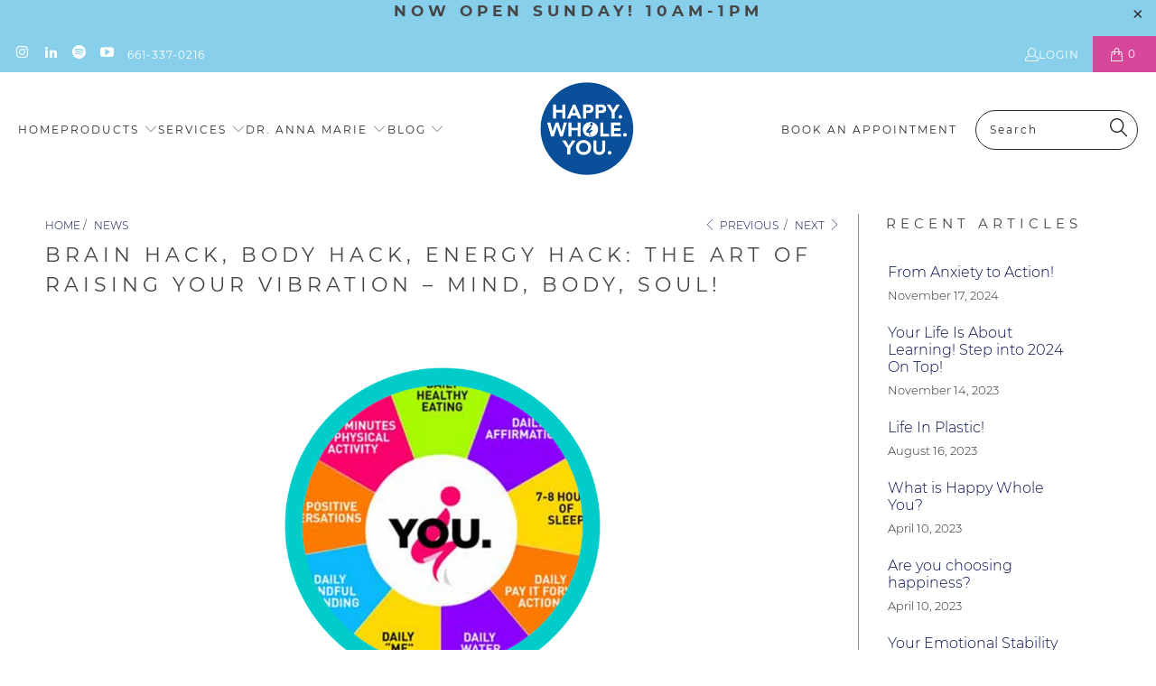

--- FILE ---
content_type: text/html; charset=utf-8
request_url: https://happywholeyou.com/blogs/news/brain-hack-body-hack-energy-hack-the-art-of-raising-your-vibration-mind-body-soul-1
body_size: 27874
content:

















 <!DOCTYPE html>
<html class="no-js no-touch" lang="en"> <head> <meta charset="utf-8"> <meta http-equiv="cleartype" content="on"> <meta name="robots" content="index,follow">
<!-- Google Tag Manager -->
<script>(function(w,d,s,l,i){w[l]=w[l]||[];w[l].push({'gtm.start':
new Date().getTime(),event:'gtm.js'});var f=d.getElementsByTagName(s)[0],
j=d.createElement(s),dl=l!='dataLayer'?'&l='+l:'';j.async=true;j.src=
'https://www.googletagmanager.com/gtm.js?id='+i+dl;f.parentNode.insertBefore(j,f);
})(window,document,'script','dataLayer','GTM-KWRBXPXG');</script>
<!-- End Google Tag Manager --> <!-- Mobile Specific Metas --> <meta name="HandheldFriendly" content="True"> <meta name="MobileOptimized" content="320"> <meta name="viewport" content="width=device-width,initial-scale=1"> <meta name="theme-color" content="#ffffff"> <title>
      Brain hack, body hack, energy hack: The art of raising your vibration  - Happy Whole You</title> <meta name="description" content="Do this, do that, hack this, hack that and then let’s see if it all pans out to leave you feeling happy and whole. Sometimes the advice and opportunity for personal physical improvement can be overwhelming. Where does one start in order to become happy and whole? The abundance of tips and tricks paired with targeted ad"/> <!-- Preconnect Domains --> <link rel="preconnect" href="https://fonts.shopifycdn.com" /> <link rel="preconnect" href="https://cdn.shopify.com" /> <link rel="preconnect" href="https://v.shopify.com" /> <link rel="preconnect" href="https://cdn.shopifycloud.com" /> <link rel="preconnect" href="https://monorail-edge.shopifysvc.com"> <!-- fallback for browsers that don't support preconnect --> <link rel="dns-prefetch" href="https://fonts.shopifycdn.com" /> <link rel="dns-prefetch" href="https://cdn.shopify.com" /> <link rel="dns-prefetch" href="https://v.shopify.com" /> <link rel="dns-prefetch" href="https://cdn.shopifycloud.com" /> <link rel="dns-prefetch" href="https://monorail-edge.shopifysvc.com"> <!-- Preload Assets --> <link rel="preload" href="//happywholeyou.com/cdn/shop/t/2/assets/fancybox.css?v=19278034316635137701680719515" as="style"> <link rel="preload" href="//happywholeyou.com/cdn/shop/t/2/assets/styles.css?v=177699737639412928161732568075" as="style"> <link rel="preload" href="//happywholeyou.com/cdn/shop/t/2/assets/jquery.min.js?v=170433738173788680041681244903" as="script"> <link rel="preload" href="//happywholeyou.com/cdn/shop/t/2/assets/vendors.js?v=51772124549495699811680719515" as="script"> <link rel="preload" href="//happywholeyou.com/cdn/shop/t/2/assets/sections.js?v=110066090805402370721680719533" as="script"> <link rel="preload" href="//happywholeyou.com/cdn/shop/t/2/assets/utilities.js?v=109419349990852918661680719533" as="script"> <link rel="preload" href="//happywholeyou.com/cdn/shop/t/2/assets/app.js?v=127419284496061993481680719533" as="script"> <!-- Stylesheet for Fancybox library --> <link href="//happywholeyou.com/cdn/shop/t/2/assets/fancybox.css?v=19278034316635137701680719515" rel="stylesheet" type="text/css" media="all" /> <!-- Stylesheets for Turbo --> <link href="//happywholeyou.com/cdn/shop/t/2/assets/styles.css?v=177699737639412928161732568075" rel="stylesheet" type="text/css" media="all" /> <script>
      window.lazySizesConfig = window.lazySizesConfig || {};

      lazySizesConfig.expand = 300;
      lazySizesConfig.loadHidden = false;

      /*! lazysizes - v5.2.2 - bgset plugin */
      !function(e,t){var a=function(){t(e.lazySizes),e.removeEventListener("lazyunveilread",a,!0)};t=t.bind(null,e,e.document),"object"==typeof module&&module.exports?t(require("lazysizes")):"function"==typeof define&&define.amd?define(["lazysizes"],t):e.lazySizes?a():e.addEventListener("lazyunveilread",a,!0)}(window,function(e,z,g){"use strict";var c,y,b,f,i,s,n,v,m;e.addEventListener&&(c=g.cfg,y=/\s+/g,b=/\s*\|\s+|\s+\|\s*/g,f=/^(.+?)(?:\s+\[\s*(.+?)\s*\])(?:\s+\[\s*(.+?)\s*\])?$/,i=/^\s*\(*\s*type\s*:\s*(.+?)\s*\)*\s*$/,s=/\(|\)|'/,n={contain:1,cover:1},v=function(e,t){var a;t&&((a=t.match(i))&&a[1]?e.setAttribute("type",a[1]):e.setAttribute("media",c.customMedia[t]||t))},m=function(e){var t,a,i,r;e.target._lazybgset&&(a=(t=e.target)._lazybgset,(i=t.currentSrc||t.src)&&((r=g.fire(a,"bgsetproxy",{src:i,useSrc:s.test(i)?JSON.stringify(i):i})).defaultPrevented||(a.style.backgroundImage="url("+r.detail.useSrc+")")),t._lazybgsetLoading&&(g.fire(a,"_lazyloaded",{},!1,!0),delete t._lazybgsetLoading))},addEventListener("lazybeforeunveil",function(e){var t,a,i,r,s,n,l,d,o,u;!e.defaultPrevented&&(t=e.target.getAttribute("data-bgset"))&&(o=e.target,(u=z.createElement("img")).alt="",u._lazybgsetLoading=!0,e.detail.firesLoad=!0,a=t,i=o,r=u,s=z.createElement("picture"),n=i.getAttribute(c.sizesAttr),l=i.getAttribute("data-ratio"),d=i.getAttribute("data-optimumx"),i._lazybgset&&i._lazybgset.parentNode==i&&i.removeChild(i._lazybgset),Object.defineProperty(r,"_lazybgset",{value:i,writable:!0}),Object.defineProperty(i,"_lazybgset",{value:s,writable:!0}),a=a.replace(y," ").split(b),s.style.display="none",r.className=c.lazyClass,1!=a.length||n||(n="auto"),a.forEach(function(e){var t,a=z.createElement("source");n&&"auto"!=n&&a.setAttribute("sizes",n),(t=e.match(f))?(a.setAttribute(c.srcsetAttr,t[1]),v(a,t[2]),v(a,t[3])):a.setAttribute(c.srcsetAttr,e),s.appendChild(a)}),n&&(r.setAttribute(c.sizesAttr,n),i.removeAttribute(c.sizesAttr),i.removeAttribute("sizes")),d&&r.setAttribute("data-optimumx",d),l&&r.setAttribute("data-ratio",l),s.appendChild(r),i.appendChild(s),setTimeout(function(){g.loader.unveil(u),g.rAF(function(){g.fire(u,"_lazyloaded",{},!0,!0),u.complete&&m({target:u})})}))}),z.addEventListener("load",m,!0),e.addEventListener("lazybeforesizes",function(e){var t,a,i,r;e.detail.instance==g&&e.target._lazybgset&&e.detail.dataAttr&&(t=e.target._lazybgset,i=t,r=(getComputedStyle(i)||{getPropertyValue:function(){}}).getPropertyValue("background-size"),!n[r]&&n[i.style.backgroundSize]&&(r=i.style.backgroundSize),n[a=r]&&(e.target._lazysizesParentFit=a,g.rAF(function(){e.target.setAttribute("data-parent-fit",a),e.target._lazysizesParentFit&&delete e.target._lazysizesParentFit})))},!0),z.documentElement.addEventListener("lazybeforesizes",function(e){var t,a;!e.defaultPrevented&&e.target._lazybgset&&e.detail.instance==g&&(e.detail.width=(t=e.target._lazybgset,a=g.gW(t,t.parentNode),(!t._lazysizesWidth||a>t._lazysizesWidth)&&(t._lazysizesWidth=a),t._lazysizesWidth))}))});

      /*! lazysizes - v5.2.2 */
      !function(e){var t=function(u,D,f){"use strict";var k,H;if(function(){var e;var t={lazyClass:"lazyload",loadedClass:"lazyloaded",loadingClass:"lazyloading",preloadClass:"lazypreload",errorClass:"lazyerror",autosizesClass:"lazyautosizes",srcAttr:"data-src",srcsetAttr:"data-srcset",sizesAttr:"data-sizes",minSize:40,customMedia:{},init:true,expFactor:1.5,hFac:.8,loadMode:2,loadHidden:true,ricTimeout:0,throttleDelay:125};H=u.lazySizesConfig||u.lazysizesConfig||{};for(e in t){if(!(e in H)){H[e]=t[e]}}}(),!D||!D.getElementsByClassName){return{init:function(){},cfg:H,noSupport:true}}var O=D.documentElement,a=u.HTMLPictureElement,P="addEventListener",$="getAttribute",q=u[P].bind(u),I=u.setTimeout,U=u.requestAnimationFrame||I,l=u.requestIdleCallback,j=/^picture$/i,r=["load","error","lazyincluded","_lazyloaded"],i={},G=Array.prototype.forEach,J=function(e,t){if(!i[t]){i[t]=new RegExp("(\\s|^)"+t+"(\\s|$)")}return i[t].test(e[$]("class")||"")&&i[t]},K=function(e,t){if(!J(e,t)){e.setAttribute("class",(e[$]("class")||"").trim()+" "+t)}},Q=function(e,t){var i;if(i=J(e,t)){e.setAttribute("class",(e[$]("class")||"").replace(i," "))}},V=function(t,i,e){var a=e?P:"removeEventListener";if(e){V(t,i)}r.forEach(function(e){t[a](e,i)})},X=function(e,t,i,a,r){var n=D.createEvent("Event");if(!i){i={}}i.instance=k;n.initEvent(t,!a,!r);n.detail=i;e.dispatchEvent(n);return n},Y=function(e,t){var i;if(!a&&(i=u.picturefill||H.pf)){if(t&&t.src&&!e[$]("srcset")){e.setAttribute("srcset",t.src)}i({reevaluate:true,elements:[e]})}else if(t&&t.src){e.src=t.src}},Z=function(e,t){return(getComputedStyle(e,null)||{})[t]},s=function(e,t,i){i=i||e.offsetWidth;while(i<H.minSize&&t&&!e._lazysizesWidth){i=t.offsetWidth;t=t.parentNode}return i},ee=function(){var i,a;var t=[];var r=[];var n=t;var s=function(){var e=n;n=t.length?r:t;i=true;a=false;while(e.length){e.shift()()}i=false};var e=function(e,t){if(i&&!t){e.apply(this,arguments)}else{n.push(e);if(!a){a=true;(D.hidden?I:U)(s)}}};e._lsFlush=s;return e}(),te=function(i,e){return e?function(){ee(i)}:function(){var e=this;var t=arguments;ee(function(){i.apply(e,t)})}},ie=function(e){var i;var a=0;var r=H.throttleDelay;var n=H.ricTimeout;var t=function(){i=false;a=f.now();e()};var s=l&&n>49?function(){l(t,{timeout:n});if(n!==H.ricTimeout){n=H.ricTimeout}}:te(function(){I(t)},true);return function(e){var t;if(e=e===true){n=33}if(i){return}i=true;t=r-(f.now()-a);if(t<0){t=0}if(e||t<9){s()}else{I(s,t)}}},ae=function(e){var t,i;var a=99;var r=function(){t=null;e()};var n=function(){var e=f.now()-i;if(e<a){I(n,a-e)}else{(l||r)(r)}};return function(){i=f.now();if(!t){t=I(n,a)}}},e=function(){var v,m,c,h,e;var y,z,g,p,C,b,A;var n=/^img$/i;var d=/^iframe$/i;var E="onscroll"in u&&!/(gle|ing)bot/.test(navigator.userAgent);var _=0;var w=0;var N=0;var M=-1;var x=function(e){N--;if(!e||N<0||!e.target){N=0}};var W=function(e){if(A==null){A=Z(D.body,"visibility")=="hidden"}return A||!(Z(e.parentNode,"visibility")=="hidden"&&Z(e,"visibility")=="hidden")};var S=function(e,t){var i;var a=e;var r=W(e);g-=t;b+=t;p-=t;C+=t;while(r&&(a=a.offsetParent)&&a!=D.body&&a!=O){r=(Z(a,"opacity")||1)>0;if(r&&Z(a,"overflow")!="visible"){i=a.getBoundingClientRect();r=C>i.left&&p<i.right&&b>i.top-1&&g<i.bottom+1}}return r};var t=function(){var e,t,i,a,r,n,s,l,o,u,f,c;var d=k.elements;if((h=H.loadMode)&&N<8&&(e=d.length)){t=0;M++;for(;t<e;t++){if(!d[t]||d[t]._lazyRace){continue}if(!E||k.prematureUnveil&&k.prematureUnveil(d[t])){R(d[t]);continue}if(!(l=d[t][$]("data-expand"))||!(n=l*1)){n=w}if(!u){u=!H.expand||H.expand<1?O.clientHeight>500&&O.clientWidth>500?500:370:H.expand;k._defEx=u;f=u*H.expFactor;c=H.hFac;A=null;if(w<f&&N<1&&M>2&&h>2&&!D.hidden){w=f;M=0}else if(h>1&&M>1&&N<6){w=u}else{w=_}}if(o!==n){y=innerWidth+n*c;z=innerHeight+n;s=n*-1;o=n}i=d[t].getBoundingClientRect();if((b=i.bottom)>=s&&(g=i.top)<=z&&(C=i.right)>=s*c&&(p=i.left)<=y&&(b||C||p||g)&&(H.loadHidden||W(d[t]))&&(m&&N<3&&!l&&(h<3||M<4)||S(d[t],n))){R(d[t]);r=true;if(N>9){break}}else if(!r&&m&&!a&&N<4&&M<4&&h>2&&(v[0]||H.preloadAfterLoad)&&(v[0]||!l&&(b||C||p||g||d[t][$](H.sizesAttr)!="auto"))){a=v[0]||d[t]}}if(a&&!r){R(a)}}};var i=ie(t);var B=function(e){var t=e.target;if(t._lazyCache){delete t._lazyCache;return}x(e);K(t,H.loadedClass);Q(t,H.loadingClass);V(t,L);X(t,"lazyloaded")};var a=te(B);var L=function(e){a({target:e.target})};var T=function(t,i){try{t.contentWindow.location.replace(i)}catch(e){t.src=i}};var F=function(e){var t;var i=e[$](H.srcsetAttr);if(t=H.customMedia[e[$]("data-media")||e[$]("media")]){e.setAttribute("media",t)}if(i){e.setAttribute("srcset",i)}};var s=te(function(t,e,i,a,r){var n,s,l,o,u,f;if(!(u=X(t,"lazybeforeunveil",e)).defaultPrevented){if(a){if(i){K(t,H.autosizesClass)}else{t.setAttribute("sizes",a)}}s=t[$](H.srcsetAttr);n=t[$](H.srcAttr);if(r){l=t.parentNode;o=l&&j.test(l.nodeName||"")}f=e.firesLoad||"src"in t&&(s||n||o);u={target:t};K(t,H.loadingClass);if(f){clearTimeout(c);c=I(x,2500);V(t,L,true)}if(o){G.call(l.getElementsByTagName("source"),F)}if(s){t.setAttribute("srcset",s)}else if(n&&!o){if(d.test(t.nodeName)){T(t,n)}else{t.src=n}}if(r&&(s||o)){Y(t,{src:n})}}if(t._lazyRace){delete t._lazyRace}Q(t,H.lazyClass);ee(function(){var e=t.complete&&t.naturalWidth>1;if(!f||e){if(e){K(t,"ls-is-cached")}B(u);t._lazyCache=true;I(function(){if("_lazyCache"in t){delete t._lazyCache}},9)}if(t.loading=="lazy"){N--}},true)});var R=function(e){if(e._lazyRace){return}var t;var i=n.test(e.nodeName);var a=i&&(e[$](H.sizesAttr)||e[$]("sizes"));var r=a=="auto";if((r||!m)&&i&&(e[$]("src")||e.srcset)&&!e.complete&&!J(e,H.errorClass)&&J(e,H.lazyClass)){return}t=X(e,"lazyunveilread").detail;if(r){re.updateElem(e,true,e.offsetWidth)}e._lazyRace=true;N++;s(e,t,r,a,i)};var r=ae(function(){H.loadMode=3;i()});var l=function(){if(H.loadMode==3){H.loadMode=2}r()};var o=function(){if(m){return}if(f.now()-e<999){I(o,999);return}m=true;H.loadMode=3;i();q("scroll",l,true)};return{_:function(){e=f.now();k.elements=D.getElementsByClassName(H.lazyClass);v=D.getElementsByClassName(H.lazyClass+" "+H.preloadClass);q("scroll",i,true);q("resize",i,true);q("pageshow",function(e){if(e.persisted){var t=D.querySelectorAll("."+H.loadingClass);if(t.length&&t.forEach){U(function(){t.forEach(function(e){if(e.complete){R(e)}})})}}});if(u.MutationObserver){new MutationObserver(i).observe(O,{childList:true,subtree:true,attributes:true})}else{O[P]("DOMNodeInserted",i,true);O[P]("DOMAttrModified",i,true);setInterval(i,999)}q("hashchange",i,true);["focus","mouseover","click","load","transitionend","animationend"].forEach(function(e){D[P](e,i,true)});if(/d$|^c/.test(D.readyState)){o()}else{q("load",o);D[P]("DOMContentLoaded",i);I(o,2e4)}if(k.elements.length){t();ee._lsFlush()}else{i()}},checkElems:i,unveil:R,_aLSL:l}}(),re=function(){var i;var n=te(function(e,t,i,a){var r,n,s;e._lazysizesWidth=a;a+="px";e.setAttribute("sizes",a);if(j.test(t.nodeName||"")){r=t.getElementsByTagName("source");for(n=0,s=r.length;n<s;n++){r[n].setAttribute("sizes",a)}}if(!i.detail.dataAttr){Y(e,i.detail)}});var a=function(e,t,i){var a;var r=e.parentNode;if(r){i=s(e,r,i);a=X(e,"lazybeforesizes",{width:i,dataAttr:!!t});if(!a.defaultPrevented){i=a.detail.width;if(i&&i!==e._lazysizesWidth){n(e,r,a,i)}}}};var e=function(){var e;var t=i.length;if(t){e=0;for(;e<t;e++){a(i[e])}}};var t=ae(e);return{_:function(){i=D.getElementsByClassName(H.autosizesClass);q("resize",t)},checkElems:t,updateElem:a}}(),t=function(){if(!t.i&&D.getElementsByClassName){t.i=true;re._();e._()}};return I(function(){H.init&&t()}),k={cfg:H,autoSizer:re,loader:e,init:t,uP:Y,aC:K,rC:Q,hC:J,fire:X,gW:s,rAF:ee}}(e,e.document,Date);e.lazySizes=t,"object"==typeof module&&module.exports&&(module.exports=t)}("undefined"!=typeof window?window:{});</script> <!-- Icons --> <link rel="shortcut icon" type="image/x-icon" href="//happywholeyou.com/cdn/shop/files/YellowHappyWholeYouLogo_180x180.png?v=1680719901"> <link rel="apple-touch-icon" href="//happywholeyou.com/cdn/shop/files/YellowHappyWholeYouLogo_180x180.png?v=1680719901"/> <link rel="apple-touch-icon" sizes="57x57" href="//happywholeyou.com/cdn/shop/files/YellowHappyWholeYouLogo_57x57.png?v=1680719901"/> <link rel="apple-touch-icon" sizes="60x60" href="//happywholeyou.com/cdn/shop/files/YellowHappyWholeYouLogo_60x60.png?v=1680719901"/> <link rel="apple-touch-icon" sizes="72x72" href="//happywholeyou.com/cdn/shop/files/YellowHappyWholeYouLogo_72x72.png?v=1680719901"/> <link rel="apple-touch-icon" sizes="76x76" href="//happywholeyou.com/cdn/shop/files/YellowHappyWholeYouLogo_76x76.png?v=1680719901"/> <link rel="apple-touch-icon" sizes="114x114" href="//happywholeyou.com/cdn/shop/files/YellowHappyWholeYouLogo_114x114.png?v=1680719901"/> <link rel="apple-touch-icon" sizes="180x180" href="//happywholeyou.com/cdn/shop/files/YellowHappyWholeYouLogo_180x180.png?v=1680719901"/> <link rel="apple-touch-icon" sizes="228x228" href="//happywholeyou.com/cdn/shop/files/YellowHappyWholeYouLogo_228x228.png?v=1680719901"/> <link rel="canonical" href="https://happywholeyou.com/blogs/news/brain-hack-body-hack-energy-hack-the-art-of-raising-your-vibration-mind-body-soul-1"/> <script src="//happywholeyou.com/cdn/shop/t/2/assets/jquery.min.js?v=170433738173788680041681244903" defer></script> <script type="text/javascript" src="/services/javascripts/currencies.js" data-no-instant></script> <script src="//happywholeyou.com/cdn/shop/t/2/assets/currencies.js?v=63035159355332271981680719515" defer></script> <script>
      window.PXUTheme = window.PXUTheme || {};
      window.PXUTheme.version = '8.0.0';
      window.PXUTheme.name = 'Turbo';</script>
    


    
<template id="price-ui"><span class="price " data-price></span><span class="compare-at-price" data-compare-at-price></span><span class="unit-pricing" data-unit-pricing></span></template> <template id="price-ui-badge"><div class="price-ui-badge__sticker price-ui-badge__sticker--"> <span class="price-ui-badge__sticker-text" data-badge></span></div></template> <template id="price-ui__price"><span class="money" data-price></span></template> <template id="price-ui__price-range"><span class="price-min" data-price-min><span class="money" data-price></span></span> - <span class="price-max" data-price-max><span class="money" data-price></span></span></template> <template id="price-ui__unit-pricing"><span class="unit-quantity" data-unit-quantity></span> | <span class="unit-price" data-unit-price><span class="money" data-price></span></span> / <span class="unit-measurement" data-unit-measurement></span></template> <template id="price-ui-badge__percent-savings-range">Save up to <span data-price-percent></span>%</template> <template id="price-ui-badge__percent-savings">Save <span data-price-percent></span>%</template> <template id="price-ui-badge__price-savings-range">Save up to <span class="money" data-price></span></template> <template id="price-ui-badge__price-savings">Save <span class="money" data-price></span></template> <template id="price-ui-badge__on-sale">Sale</template> <template id="price-ui-badge__sold-out">Sold out</template> <template id="price-ui-badge__in-stock">In stock</template> <script>
      
window.PXUTheme = window.PXUTheme || {};


window.PXUTheme.theme_settings = {};
window.PXUTheme.currency = {};
window.PXUTheme.routes = window.PXUTheme.routes || {};


window.PXUTheme.theme_settings.display_tos_checkbox = false;
window.PXUTheme.theme_settings.go_to_checkout = true;
window.PXUTheme.theme_settings.cart_action = "redirect_cart";
window.PXUTheme.theme_settings.cart_shipping_calculator = false;


window.PXUTheme.theme_settings.collection_swatches = false;
window.PXUTheme.theme_settings.collection_secondary_image = false;


window.PXUTheme.currency.show_multiple_currencies = true;
window.PXUTheme.currency.shop_currency = "USD";
window.PXUTheme.currency.default_currency = "USD";
window.PXUTheme.currency.display_format = "money_format";
window.PXUTheme.currency.money_format = "${{amount}}";
window.PXUTheme.currency.money_format_no_currency = "${{amount}}";
window.PXUTheme.currency.money_format_currency = "${{amount}} USD";
window.PXUTheme.currency.native_multi_currency = false;
window.PXUTheme.currency.iso_code = "USD";
window.PXUTheme.currency.symbol = "$";


window.PXUTheme.theme_settings.display_inventory_left = false;
window.PXUTheme.theme_settings.inventory_threshold = 10;
window.PXUTheme.theme_settings.limit_quantity = false;


window.PXUTheme.theme_settings.menu_position = "inline";


window.PXUTheme.theme_settings.newsletter_popup = false;
window.PXUTheme.theme_settings.newsletter_popup_days = "7";
window.PXUTheme.theme_settings.newsletter_popup_mobile = false;
window.PXUTheme.theme_settings.newsletter_popup_seconds = 34;


window.PXUTheme.theme_settings.pagination_type = "infinite_scroll";


window.PXUTheme.theme_settings.enable_shopify_collection_badges = false;
window.PXUTheme.theme_settings.quick_shop_thumbnail_position = "bottom-thumbnails";
window.PXUTheme.theme_settings.product_form_style = "dropdown";
window.PXUTheme.theme_settings.sale_banner_enabled = false;
window.PXUTheme.theme_settings.display_savings = true;
window.PXUTheme.theme_settings.display_sold_out_price = false;
window.PXUTheme.theme_settings.free_text = "Free";
window.PXUTheme.theme_settings.video_looping = false;
window.PXUTheme.theme_settings.quick_shop_style = "popup";
window.PXUTheme.theme_settings.hover_enabled = false;


window.PXUTheme.routes.cart_url = "/cart";
window.PXUTheme.routes.root_url = "/";
window.PXUTheme.routes.search_url = "/search";
window.PXUTheme.routes.all_products_collection_url = "/collections/all";


window.PXUTheme.theme_settings.image_loading_style = "blur-up";


window.PXUTheme.theme_settings.search_option = "product,page,article";
window.PXUTheme.theme_settings.search_items_to_display = 5;
window.PXUTheme.theme_settings.enable_autocomplete = true;


window.PXUTheme.theme_settings.page_dots_enabled = true;
window.PXUTheme.theme_settings.slideshow_arrow_size = "light";


window.PXUTheme.theme_settings.quick_shop_enabled = false;


window.PXUTheme.translation = {};


window.PXUTheme.translation.agree_to_terms_warning = "You must agree with the terms and conditions to checkout.";
window.PXUTheme.translation.one_item_left = "item left";
window.PXUTheme.translation.items_left_text = "items left";
window.PXUTheme.translation.cart_savings_text = "Total Savings";
window.PXUTheme.translation.cart_discount_text = "Discount";
window.PXUTheme.translation.cart_subtotal_text = "Subtotal";
window.PXUTheme.translation.cart_remove_text = "Remove";
window.PXUTheme.translation.cart_free_text = "Free";


window.PXUTheme.translation.newsletter_success_text = "Thank you for joining our mailing list!";


window.PXUTheme.translation.notify_email = "Enter your email address...";
window.PXUTheme.translation.notify_email_value = "Translation missing: en.contact.fields.email";
window.PXUTheme.translation.notify_email_send = "Send";
window.PXUTheme.translation.notify_message_first = "Please notify me when ";
window.PXUTheme.translation.notify_message_last = " becomes available - ";
window.PXUTheme.translation.notify_success_text = "Thanks! We will notify you when this product becomes available!";


window.PXUTheme.translation.add_to_cart = "Add to Cart";
window.PXUTheme.translation.coming_soon_text = "Coming Soon";
window.PXUTheme.translation.sold_out_text = "Sold Out";
window.PXUTheme.translation.sale_text = "Sale";
window.PXUTheme.translation.savings_text = "You Save";
window.PXUTheme.translation.from_text = "from";
window.PXUTheme.translation.new_text = "New";
window.PXUTheme.translation.pre_order_text = "Pre-Order";
window.PXUTheme.translation.unavailable_text = "Unavailable";


window.PXUTheme.translation.all_results = "View all results";
window.PXUTheme.translation.no_results = "Sorry, no results!";


window.PXUTheme.media_queries = {};
window.PXUTheme.media_queries.small = window.matchMedia( "(max-width: 480px)" );
window.PXUTheme.media_queries.medium = window.matchMedia( "(max-width: 798px)" );
window.PXUTheme.media_queries.large = window.matchMedia( "(min-width: 799px)" );
window.PXUTheme.media_queries.larger = window.matchMedia( "(min-width: 960px)" );
window.PXUTheme.media_queries.xlarge = window.matchMedia( "(min-width: 1200px)" );
window.PXUTheme.media_queries.ie10 = window.matchMedia( "all and (-ms-high-contrast: none), (-ms-high-contrast: active)" );
window.PXUTheme.media_queries.tablet = window.matchMedia( "only screen and (min-width: 799px) and (max-width: 1024px)" );
window.PXUTheme.media_queries.mobile_and_tablet = window.matchMedia( "(max-width: 1024px)" );</script> <script src="//happywholeyou.com/cdn/shop/t/2/assets/vendors.js?v=51772124549495699811680719515" defer></script> <script src="//happywholeyou.com/cdn/shop/t/2/assets/sections.js?v=110066090805402370721680719533" defer></script> <script src="//happywholeyou.com/cdn/shop/t/2/assets/utilities.js?v=109419349990852918661680719533" defer></script> <script src="//happywholeyou.com/cdn/shop/t/2/assets/app.js?v=127419284496061993481680719533" defer></script> <script></script> <script>window.performance && window.performance.mark && window.performance.mark('shopify.content_for_header.start');</script><meta name="google-site-verification" content="4PVmKICu9KuEGJK5rSs24GMh9PA8VO0Ez-sF-MNEbpM">
<meta id="shopify-digital-wallet" name="shopify-digital-wallet" content="/74913055032/digital_wallets/dialog">
<meta name="shopify-checkout-api-token" content="9fc7b9bed07b680ee5740f1b9f49c132">
<meta id="in-context-paypal-metadata" data-shop-id="74913055032" data-venmo-supported="true" data-environment="production" data-locale="en_US" data-paypal-v4="true" data-currency="USD">
<link rel="alternate" type="application/atom+xml" title="Feed" href="/blogs/news.atom" />
<script async="async" src="/checkouts/internal/preloads.js?locale=en-US"></script>
<link rel="preconnect" href="https://shop.app" crossorigin="anonymous">
<script async="async" src="https://shop.app/checkouts/internal/preloads.js?locale=en-US&shop_id=74913055032" crossorigin="anonymous"></script>
<script id="apple-pay-shop-capabilities" type="application/json">{"shopId":74913055032,"countryCode":"US","currencyCode":"USD","merchantCapabilities":["supports3DS"],"merchantId":"gid:\/\/shopify\/Shop\/74913055032","merchantName":"Happy Whole You","requiredBillingContactFields":["postalAddress","email"],"requiredShippingContactFields":["postalAddress","email"],"shippingType":"shipping","supportedNetworks":["visa","masterCard","amex","discover","jcb"],"total":{"type":"pending","label":"Happy Whole You","amount":"1.00"},"shopifyPaymentsEnabled":true,"supportsSubscriptions":true}</script>
<script id="shopify-features" type="application/json">{"accessToken":"9fc7b9bed07b680ee5740f1b9f49c132","betas":["rich-media-storefront-analytics"],"domain":"happywholeyou.com","predictiveSearch":true,"shopId":74913055032,"locale":"en"}</script>
<script>var Shopify = Shopify || {};
Shopify.shop = "happywholeyou.myshopify.com";
Shopify.locale = "en";
Shopify.currency = {"active":"USD","rate":"1.0"};
Shopify.country = "US";
Shopify.theme = {"name":"Turbo-florence","id":147643433272,"schema_name":"Turbo","schema_version":"8.0.0","theme_store_id":null,"role":"main"};
Shopify.theme.handle = "null";
Shopify.theme.style = {"id":null,"handle":null};
Shopify.cdnHost = "happywholeyou.com/cdn";
Shopify.routes = Shopify.routes || {};
Shopify.routes.root = "/";</script>
<script type="module">!function(o){(o.Shopify=o.Shopify||{}).modules=!0}(window);</script>
<script>!function(o){function n(){var o=[];function n(){o.push(Array.prototype.slice.apply(arguments))}return n.q=o,n}var t=o.Shopify=o.Shopify||{};t.loadFeatures=n(),t.autoloadFeatures=n()}(window);</script>
<script>
  window.ShopifyPay = window.ShopifyPay || {};
  window.ShopifyPay.apiHost = "shop.app\/pay";
  window.ShopifyPay.redirectState = null;
</script>
<script id="shop-js-analytics" type="application/json">{"pageType":"article"}</script>
<script defer="defer" async type="module" src="//happywholeyou.com/cdn/shopifycloud/shop-js/modules/v2/client.init-shop-cart-sync_BApSsMSl.en.esm.js"></script>
<script defer="defer" async type="module" src="//happywholeyou.com/cdn/shopifycloud/shop-js/modules/v2/chunk.common_CBoos6YZ.esm.js"></script>
<script type="module">
  await import("//happywholeyou.com/cdn/shopifycloud/shop-js/modules/v2/client.init-shop-cart-sync_BApSsMSl.en.esm.js");
await import("//happywholeyou.com/cdn/shopifycloud/shop-js/modules/v2/chunk.common_CBoos6YZ.esm.js");

  window.Shopify.SignInWithShop?.initShopCartSync?.({"fedCMEnabled":true,"windoidEnabled":true});

</script>
<script>
  window.Shopify = window.Shopify || {};
  if (!window.Shopify.featureAssets) window.Shopify.featureAssets = {};
  window.Shopify.featureAssets['shop-js'] = {"shop-cart-sync":["modules/v2/client.shop-cart-sync_DJczDl9f.en.esm.js","modules/v2/chunk.common_CBoos6YZ.esm.js"],"init-fed-cm":["modules/v2/client.init-fed-cm_BzwGC0Wi.en.esm.js","modules/v2/chunk.common_CBoos6YZ.esm.js"],"init-windoid":["modules/v2/client.init-windoid_BS26ThXS.en.esm.js","modules/v2/chunk.common_CBoos6YZ.esm.js"],"shop-cash-offers":["modules/v2/client.shop-cash-offers_DthCPNIO.en.esm.js","modules/v2/chunk.common_CBoos6YZ.esm.js","modules/v2/chunk.modal_Bu1hFZFC.esm.js"],"shop-button":["modules/v2/client.shop-button_D_JX508o.en.esm.js","modules/v2/chunk.common_CBoos6YZ.esm.js"],"init-shop-email-lookup-coordinator":["modules/v2/client.init-shop-email-lookup-coordinator_DFwWcvrS.en.esm.js","modules/v2/chunk.common_CBoos6YZ.esm.js"],"shop-toast-manager":["modules/v2/client.shop-toast-manager_tEhgP2F9.en.esm.js","modules/v2/chunk.common_CBoos6YZ.esm.js"],"shop-login-button":["modules/v2/client.shop-login-button_DwLgFT0K.en.esm.js","modules/v2/chunk.common_CBoos6YZ.esm.js","modules/v2/chunk.modal_Bu1hFZFC.esm.js"],"avatar":["modules/v2/client.avatar_BTnouDA3.en.esm.js"],"init-shop-cart-sync":["modules/v2/client.init-shop-cart-sync_BApSsMSl.en.esm.js","modules/v2/chunk.common_CBoos6YZ.esm.js"],"pay-button":["modules/v2/client.pay-button_BuNmcIr_.en.esm.js","modules/v2/chunk.common_CBoos6YZ.esm.js"],"init-shop-for-new-customer-accounts":["modules/v2/client.init-shop-for-new-customer-accounts_DrjXSI53.en.esm.js","modules/v2/client.shop-login-button_DwLgFT0K.en.esm.js","modules/v2/chunk.common_CBoos6YZ.esm.js","modules/v2/chunk.modal_Bu1hFZFC.esm.js"],"init-customer-accounts-sign-up":["modules/v2/client.init-customer-accounts-sign-up_TlVCiykN.en.esm.js","modules/v2/client.shop-login-button_DwLgFT0K.en.esm.js","modules/v2/chunk.common_CBoos6YZ.esm.js","modules/v2/chunk.modal_Bu1hFZFC.esm.js"],"shop-follow-button":["modules/v2/client.shop-follow-button_C5D3XtBb.en.esm.js","modules/v2/chunk.common_CBoos6YZ.esm.js","modules/v2/chunk.modal_Bu1hFZFC.esm.js"],"checkout-modal":["modules/v2/client.checkout-modal_8TC_1FUY.en.esm.js","modules/v2/chunk.common_CBoos6YZ.esm.js","modules/v2/chunk.modal_Bu1hFZFC.esm.js"],"init-customer-accounts":["modules/v2/client.init-customer-accounts_C0Oh2ljF.en.esm.js","modules/v2/client.shop-login-button_DwLgFT0K.en.esm.js","modules/v2/chunk.common_CBoos6YZ.esm.js","modules/v2/chunk.modal_Bu1hFZFC.esm.js"],"lead-capture":["modules/v2/client.lead-capture_Cq0gfm7I.en.esm.js","modules/v2/chunk.common_CBoos6YZ.esm.js","modules/v2/chunk.modal_Bu1hFZFC.esm.js"],"shop-login":["modules/v2/client.shop-login_BmtnoEUo.en.esm.js","modules/v2/chunk.common_CBoos6YZ.esm.js","modules/v2/chunk.modal_Bu1hFZFC.esm.js"],"payment-terms":["modules/v2/client.payment-terms_BHOWV7U_.en.esm.js","modules/v2/chunk.common_CBoos6YZ.esm.js","modules/v2/chunk.modal_Bu1hFZFC.esm.js"]};
</script>
<script>(function() {
  var isLoaded = false;
  function asyncLoad() {
    if (isLoaded) return;
    isLoaded = true;
    var urls = ["https:\/\/cdn.shopify.com\/s\/files\/1\/0749\/1305\/5032\/t\/2\/assets\/postscript-sdk.js?v=1683143979\u0026shopId=272568\u0026shop=happywholeyou.myshopify.com","https:\/\/cdn.jsdelivr.net\/gh\/apphq\/slidecart-dist@master\/slidecarthq-forward.js?4\u0026shop=happywholeyou.myshopify.com","https:\/\/static.rechargecdn.com\/assets\/js\/widget.min.js?shop=happywholeyou.myshopify.com","https:\/\/na.shgcdn3.com\/pixel-collector.js?shop=happywholeyou.myshopify.com"];
    for (var i = 0; i <urls.length; i++) {
      var s = document.createElement('script');
      s.type = 'text/javascript';
      s.async = true;
      s.src = urls[i];
      var x = document.getElementsByTagName('script')[0];
      x.parentNode.insertBefore(s, x);
    }
  };
  if(window.attachEvent) {
    window.attachEvent('onload', asyncLoad);
  } else {
    window.addEventListener('load', asyncLoad, false);
  }
})();</script>
<script id="__st">var __st={"a":74913055032,"offset":-18000,"reqid":"5cbb0272-6ecd-43e3-8162-df09971d8850-1768867301","pageurl":"happywholeyou.com\/blogs\/news\/brain-hack-body-hack-energy-hack-the-art-of-raising-your-vibration-mind-body-soul-1","s":"articles-604941254968","u":"6107fe6a41f6","p":"article","rtyp":"article","rid":604941254968};</script>
<script>window.ShopifyPaypalV4VisibilityTracking = true;</script>
<script id="captcha-bootstrap">!function(){'use strict';const t='contact',e='account',n='new_comment',o=[[t,t],['blogs',n],['comments',n],[t,'customer']],c=[[e,'customer_login'],[e,'guest_login'],[e,'recover_customer_password'],[e,'create_customer']],r=t=>t.map((([t,e])=>`form[action*='/${t}']:not([data-nocaptcha='true']) input[name='form_type'][value='${e}']`)).join(','),a=t=>()=>t?[...document.querySelectorAll(t)].map((t=>t.form)):[];function s(){const t=[...o],e=r(t);return a(e)}const i='password',u='form_key',d=['recaptcha-v3-token','g-recaptcha-response','h-captcha-response',i],f=()=>{try{return window.sessionStorage}catch{return}},m='__shopify_v',_=t=>t.elements[u];function p(t,e,n=!1){try{const o=window.sessionStorage,c=JSON.parse(o.getItem(e)),{data:r}=function(t){const{data:e,action:n}=t;return t[m]||n?{data:e,action:n}:{data:t,action:n}}(c);for(const[e,n]of Object.entries(r))t.elements[e]&&(t.elements[e].value=n);n&&o.removeItem(e)}catch(o){console.error('form repopulation failed',{error:o})}}const l='form_type',E='cptcha';function T(t){t.dataset[E]=!0}const w=window,h=w.document,L='Shopify',v='ce_forms',y='captcha';let A=!1;((t,e)=>{const n=(g='f06e6c50-85a8-45c8-87d0-21a2b65856fe',I='https://cdn.shopify.com/shopifycloud/storefront-forms-hcaptcha/ce_storefront_forms_captcha_hcaptcha.v1.5.2.iife.js',D={infoText:'Protected by hCaptcha',privacyText:'Privacy',termsText:'Terms'},(t,e,n)=>{const o=w[L][v],c=o.bindForm;if(c)return c(t,g,e,D).then(n);var r;o.q.push([[t,g,e,D],n]),r=I,A||(h.body.append(Object.assign(h.createElement('script'),{id:'captcha-provider',async:!0,src:r})),A=!0)});var g,I,D;w[L]=w[L]||{},w[L][v]=w[L][v]||{},w[L][v].q=[],w[L][y]=w[L][y]||{},w[L][y].protect=function(t,e){n(t,void 0,e),T(t)},Object.freeze(w[L][y]),function(t,e,n,w,h,L){const[v,y,A,g]=function(t,e,n){const i=e?o:[],u=t?c:[],d=[...i,...u],f=r(d),m=r(i),_=r(d.filter((([t,e])=>n.includes(e))));return[a(f),a(m),a(_),s()]}(w,h,L),I=t=>{const e=t.target;return e instanceof HTMLFormElement?e:e&&e.form},D=t=>v().includes(t);t.addEventListener('submit',(t=>{const e=I(t);if(!e)return;const n=D(e)&&!e.dataset.hcaptchaBound&&!e.dataset.recaptchaBound,o=_(e),c=g().includes(e)&&(!o||!o.value);(n||c)&&t.preventDefault(),c&&!n&&(function(t){try{if(!f())return;!function(t){const e=f();if(!e)return;const n=_(t);if(!n)return;const o=n.value;o&&e.removeItem(o)}(t);const e=Array.from(Array(32),(()=>Math.random().toString(36)[2])).join('');!function(t,e){_(t)||t.append(Object.assign(document.createElement('input'),{type:'hidden',name:u})),t.elements[u].value=e}(t,e),function(t,e){const n=f();if(!n)return;const o=[...t.querySelectorAll(`input[type='${i}']`)].map((({name:t})=>t)),c=[...d,...o],r={};for(const[a,s]of new FormData(t).entries())c.includes(a)||(r[a]=s);n.setItem(e,JSON.stringify({[m]:1,action:t.action,data:r}))}(t,e)}catch(e){console.error('failed to persist form',e)}}(e),e.submit())}));const S=(t,e)=>{t&&!t.dataset[E]&&(n(t,e.some((e=>e===t))),T(t))};for(const o of['focusin','change'])t.addEventListener(o,(t=>{const e=I(t);D(e)&&S(e,y())}));const B=e.get('form_key'),M=e.get(l),P=B&&M;t.addEventListener('DOMContentLoaded',(()=>{const t=y();if(P)for(const e of t)e.elements[l].value===M&&p(e,B);[...new Set([...A(),...v().filter((t=>'true'===t.dataset.shopifyCaptcha))])].forEach((e=>S(e,t)))}))}(h,new URLSearchParams(w.location.search),n,t,e,['guest_login'])})(!0,!0)}();</script>
<script integrity="sha256-4kQ18oKyAcykRKYeNunJcIwy7WH5gtpwJnB7kiuLZ1E=" data-source-attribution="shopify.loadfeatures" defer="defer" src="//happywholeyou.com/cdn/shopifycloud/storefront/assets/storefront/load_feature-a0a9edcb.js" crossorigin="anonymous"></script>
<script crossorigin="anonymous" defer="defer" src="//happywholeyou.com/cdn/shopifycloud/storefront/assets/shopify_pay/storefront-65b4c6d7.js?v=20250812"></script>
<script data-source-attribution="shopify.dynamic_checkout.dynamic.init">var Shopify=Shopify||{};Shopify.PaymentButton=Shopify.PaymentButton||{isStorefrontPortableWallets:!0,init:function(){window.Shopify.PaymentButton.init=function(){};var t=document.createElement("script");t.src="https://happywholeyou.com/cdn/shopifycloud/portable-wallets/latest/portable-wallets.en.js",t.type="module",document.head.appendChild(t)}};
</script>
<script data-source-attribution="shopify.dynamic_checkout.buyer_consent">
  function portableWalletsHideBuyerConsent(e){var t=document.getElementById("shopify-buyer-consent"),n=document.getElementById("shopify-subscription-policy-button");t&&n&&(t.classList.add("hidden"),t.setAttribute("aria-hidden","true"),n.removeEventListener("click",e))}function portableWalletsShowBuyerConsent(e){var t=document.getElementById("shopify-buyer-consent"),n=document.getElementById("shopify-subscription-policy-button");t&&n&&(t.classList.remove("hidden"),t.removeAttribute("aria-hidden"),n.addEventListener("click",e))}window.Shopify?.PaymentButton&&(window.Shopify.PaymentButton.hideBuyerConsent=portableWalletsHideBuyerConsent,window.Shopify.PaymentButton.showBuyerConsent=portableWalletsShowBuyerConsent);
</script>
<script data-source-attribution="shopify.dynamic_checkout.cart.bootstrap">document.addEventListener("DOMContentLoaded",(function(){function t(){return document.querySelector("shopify-accelerated-checkout-cart, shopify-accelerated-checkout")}if(t())Shopify.PaymentButton.init();else{new MutationObserver((function(e,n){t()&&(Shopify.PaymentButton.init(),n.disconnect())})).observe(document.body,{childList:!0,subtree:!0})}}));
</script>
<link id="shopify-accelerated-checkout-styles" rel="stylesheet" media="screen" href="https://happywholeyou.com/cdn/shopifycloud/portable-wallets/latest/accelerated-checkout-backwards-compat.css" crossorigin="anonymous">
<style id="shopify-accelerated-checkout-cart">
        #shopify-buyer-consent {
  margin-top: 1em;
  display: inline-block;
  width: 100%;
}

#shopify-buyer-consent.hidden {
  display: none;
}

#shopify-subscription-policy-button {
  background: none;
  border: none;
  padding: 0;
  text-decoration: underline;
  font-size: inherit;
  cursor: pointer;
}

#shopify-subscription-policy-button::before {
  box-shadow: none;
}

      </style>

<script>window.performance && window.performance.mark && window.performance.mark('shopify.content_for_header.end');</script> <script type="text/javascript">
    
      window.__shgMoneyFormat = window.__shgMoneyFormat || {"USD":{"currency":"USD","currency_symbol":"$","currency_symbol_location":"left","decimal_places":2,"decimal_separator":".","thousands_separator":","}};
    
    window.__shgCurrentCurrencyCode = window.__shgCurrentCurrencyCode || {
      currency: "USD",
      currency_symbol: "$",
      decimal_separator: ".",
      thousands_separator: ",",
      decimal_places: 2,
      currency_symbol_location: "left"
    };</script>




    

<meta name="author" content="Happy Whole You">
<meta property="og:url" content="https://happywholeyou.com/blogs/news/brain-hack-body-hack-energy-hack-the-art-of-raising-your-vibration-mind-body-soul-1">
<meta property="og:site_name" content="Happy Whole You"> <meta property="og:type" content="article"> <meta property="og:title" content="Brain hack, body hack, energy hack: The art of raising your vibration – mind, body, soul!"> <meta property="og:image" content="https://happywholeyou.com/cdn/shop/articles/circle_84_Brain_hack_600x.png?v=1681134790"> <meta property="og:image:secure_url" content="https://happywholeyou.com/cdn/shop/articles/circle_84_Brain_hack_600x.png?v=1681134790"> <meta property="og:image:width" content="602"> <meta property="og:image:height" content="602"> <meta property="og:image:alt" content="Brain hack, body hack, energy hack: The art of raising your vibration – mind, body, soul!"> <meta property="og:description" content="Do this, do that, hack this, hack that and then let’s see if it all pans out to leave you feeling happy and whole. Sometimes the advice and opportunity for personal physical improvement can be overwhelming. Where does one start in order to become happy and whole? The abundance of tips and tricks paired with targeted ad">




<meta name="twitter:card" content="summary"> <meta name="twitter:title" content="Brain hack, body hack, energy hack: The art of raising your vibration – mind, body, soul!"> <meta name="twitter:description" content="Do this, do that, hack this, hack that and then let’s see if it all pans out to leave you feeling happy and whole. Sometimes the advice and opportunity for personal physical improvement can be overwhelming. Where does one start in order to become happy and whole? The abundance of tips and tricks paired with targeted advertising and balanced with what western doctors suggest can easily lead to sensory overload and disappointment. How can one work on weight loss when their mindset is jacked? How can one work on eating well when they don’t even know what to eat? How can one exercise when their knees hurt, their relationships suck, and they are angry at the world? There is a key hack that so many gurus are missing. This is the ultimate hack for true happiness and longevity but it’s not super easy nor"> <meta property="twitter:image" content="http://happywholeyou.com/cdn/shop/articles/circle_84_Brain_hack_600x.png?v=1681134790"> <meta name="twitter:image:alt" content="Brain hack, body hack, energy hack: The art of raising your vibration – mind, body, soul!">
  



    
    
  
  

<script type="text/javascript">
  
    window.SHG_CUSTOMER = null;
  
</script>











	<script>var loox_global_hash = '1725052850797';
var is_enable_smart_reviews_sorting = ('false' === 'true') ? true : false;</script><style>.loox-reviews-default { max-width: 1200px; margin: 0 auto; }</style>
<link href="https://monorail-edge.shopifysvc.com" rel="dns-prefetch">
<script>(function(){if ("sendBeacon" in navigator && "performance" in window) {try {var session_token_from_headers = performance.getEntriesByType('navigation')[0].serverTiming.find(x => x.name == '_s').description;} catch {var session_token_from_headers = undefined;}var session_cookie_matches = document.cookie.match(/_shopify_s=([^;]*)/);var session_token_from_cookie = session_cookie_matches && session_cookie_matches.length === 2 ? session_cookie_matches[1] : "";var session_token = session_token_from_headers || session_token_from_cookie || "";function handle_abandonment_event(e) {var entries = performance.getEntries().filter(function(entry) {return /monorail-edge.shopifysvc.com/.test(entry.name);});if (!window.abandonment_tracked && entries.length === 0) {window.abandonment_tracked = true;var currentMs = Date.now();var navigation_start = performance.timing.navigationStart;var payload = {shop_id: 74913055032,url: window.location.href,navigation_start,duration: currentMs - navigation_start,session_token,page_type: "article"};window.navigator.sendBeacon("https://monorail-edge.shopifysvc.com/v1/produce", JSON.stringify({schema_id: "online_store_buyer_site_abandonment/1.1",payload: payload,metadata: {event_created_at_ms: currentMs,event_sent_at_ms: currentMs}}));}}window.addEventListener('pagehide', handle_abandonment_event);}}());</script>
<script id="web-pixels-manager-setup">(function e(e,d,r,n,o){if(void 0===o&&(o={}),!Boolean(null===(a=null===(i=window.Shopify)||void 0===i?void 0:i.analytics)||void 0===a?void 0:a.replayQueue)){var i,a;window.Shopify=window.Shopify||{};var t=window.Shopify;t.analytics=t.analytics||{};var s=t.analytics;s.replayQueue=[],s.publish=function(e,d,r){return s.replayQueue.push([e,d,r]),!0};try{self.performance.mark("wpm:start")}catch(e){}var l=function(){var e={modern:/Edge?\/(1{2}[4-9]|1[2-9]\d|[2-9]\d{2}|\d{4,})\.\d+(\.\d+|)|Firefox\/(1{2}[4-9]|1[2-9]\d|[2-9]\d{2}|\d{4,})\.\d+(\.\d+|)|Chrom(ium|e)\/(9{2}|\d{3,})\.\d+(\.\d+|)|(Maci|X1{2}).+ Version\/(15\.\d+|(1[6-9]|[2-9]\d|\d{3,})\.\d+)([,.]\d+|)( \(\w+\)|)( Mobile\/\w+|) Safari\/|Chrome.+OPR\/(9{2}|\d{3,})\.\d+\.\d+|(CPU[ +]OS|iPhone[ +]OS|CPU[ +]iPhone|CPU IPhone OS|CPU iPad OS)[ +]+(15[._]\d+|(1[6-9]|[2-9]\d|\d{3,})[._]\d+)([._]\d+|)|Android:?[ /-](13[3-9]|1[4-9]\d|[2-9]\d{2}|\d{4,})(\.\d+|)(\.\d+|)|Android.+Firefox\/(13[5-9]|1[4-9]\d|[2-9]\d{2}|\d{4,})\.\d+(\.\d+|)|Android.+Chrom(ium|e)\/(13[3-9]|1[4-9]\d|[2-9]\d{2}|\d{4,})\.\d+(\.\d+|)|SamsungBrowser\/([2-9]\d|\d{3,})\.\d+/,legacy:/Edge?\/(1[6-9]|[2-9]\d|\d{3,})\.\d+(\.\d+|)|Firefox\/(5[4-9]|[6-9]\d|\d{3,})\.\d+(\.\d+|)|Chrom(ium|e)\/(5[1-9]|[6-9]\d|\d{3,})\.\d+(\.\d+|)([\d.]+$|.*Safari\/(?![\d.]+ Edge\/[\d.]+$))|(Maci|X1{2}).+ Version\/(10\.\d+|(1[1-9]|[2-9]\d|\d{3,})\.\d+)([,.]\d+|)( \(\w+\)|)( Mobile\/\w+|) Safari\/|Chrome.+OPR\/(3[89]|[4-9]\d|\d{3,})\.\d+\.\d+|(CPU[ +]OS|iPhone[ +]OS|CPU[ +]iPhone|CPU IPhone OS|CPU iPad OS)[ +]+(10[._]\d+|(1[1-9]|[2-9]\d|\d{3,})[._]\d+)([._]\d+|)|Android:?[ /-](13[3-9]|1[4-9]\d|[2-9]\d{2}|\d{4,})(\.\d+|)(\.\d+|)|Mobile Safari.+OPR\/([89]\d|\d{3,})\.\d+\.\d+|Android.+Firefox\/(13[5-9]|1[4-9]\d|[2-9]\d{2}|\d{4,})\.\d+(\.\d+|)|Android.+Chrom(ium|e)\/(13[3-9]|1[4-9]\d|[2-9]\d{2}|\d{4,})\.\d+(\.\d+|)|Android.+(UC? ?Browser|UCWEB|U3)[ /]?(15\.([5-9]|\d{2,})|(1[6-9]|[2-9]\d|\d{3,})\.\d+)\.\d+|SamsungBrowser\/(5\.\d+|([6-9]|\d{2,})\.\d+)|Android.+MQ{2}Browser\/(14(\.(9|\d{2,})|)|(1[5-9]|[2-9]\d|\d{3,})(\.\d+|))(\.\d+|)|K[Aa][Ii]OS\/(3\.\d+|([4-9]|\d{2,})\.\d+)(\.\d+|)/},d=e.modern,r=e.legacy,n=navigator.userAgent;return n.match(d)?"modern":n.match(r)?"legacy":"unknown"}(),u="modern"===l?"modern":"legacy",c=(null!=n?n:{modern:"",legacy:""})[u],f=function(e){return[e.baseUrl,"/wpm","/b",e.hashVersion,"modern"===e.buildTarget?"m":"l",".js"].join("")}({baseUrl:d,hashVersion:r,buildTarget:u}),m=function(e){var d=e.version,r=e.bundleTarget,n=e.surface,o=e.pageUrl,i=e.monorailEndpoint;return{emit:function(e){var a=e.status,t=e.errorMsg,s=(new Date).getTime(),l=JSON.stringify({metadata:{event_sent_at_ms:s},events:[{schema_id:"web_pixels_manager_load/3.1",payload:{version:d,bundle_target:r,page_url:o,status:a,surface:n,error_msg:t},metadata:{event_created_at_ms:s}}]});if(!i)return console&&console.warn&&console.warn("[Web Pixels Manager] No Monorail endpoint provided, skipping logging."),!1;try{return self.navigator.sendBeacon.bind(self.navigator)(i,l)}catch(e){}var u=new XMLHttpRequest;try{return u.open("POST",i,!0),u.setRequestHeader("Content-Type","text/plain"),u.send(l),!0}catch(e){return console&&console.warn&&console.warn("[Web Pixels Manager] Got an unhandled error while logging to Monorail."),!1}}}}({version:r,bundleTarget:l,surface:e.surface,pageUrl:self.location.href,monorailEndpoint:e.monorailEndpoint});try{o.browserTarget=l,function(e){var d=e.src,r=e.async,n=void 0===r||r,o=e.onload,i=e.onerror,a=e.sri,t=e.scriptDataAttributes,s=void 0===t?{}:t,l=document.createElement("script"),u=document.querySelector("head"),c=document.querySelector("body");if(l.async=n,l.src=d,a&&(l.integrity=a,l.crossOrigin="anonymous"),s)for(var f in s)if(Object.prototype.hasOwnProperty.call(s,f))try{l.dataset[f]=s[f]}catch(e){}if(o&&l.addEventListener("load",o),i&&l.addEventListener("error",i),u)u.appendChild(l);else{if(!c)throw new Error("Did not find a head or body element to append the script");c.appendChild(l)}}({src:f,async:!0,onload:function(){if(!function(){var e,d;return Boolean(null===(d=null===(e=window.Shopify)||void 0===e?void 0:e.analytics)||void 0===d?void 0:d.initialized)}()){var d=window.webPixelsManager.init(e)||void 0;if(d){var r=window.Shopify.analytics;r.replayQueue.forEach((function(e){var r=e[0],n=e[1],o=e[2];d.publishCustomEvent(r,n,o)})),r.replayQueue=[],r.publish=d.publishCustomEvent,r.visitor=d.visitor,r.initialized=!0}}},onerror:function(){return m.emit({status:"failed",errorMsg:"".concat(f," has failed to load")})},sri:function(e){var d=/^sha384-[A-Za-z0-9+/=]+$/;return"string"==typeof e&&d.test(e)}(c)?c:"",scriptDataAttributes:o}),m.emit({status:"loading"})}catch(e){m.emit({status:"failed",errorMsg:(null==e?void 0:e.message)||"Unknown error"})}}})({shopId: 74913055032,storefrontBaseUrl: "https://happywholeyou.com",extensionsBaseUrl: "https://extensions.shopifycdn.com/cdn/shopifycloud/web-pixels-manager",monorailEndpoint: "https://monorail-edge.shopifysvc.com/unstable/produce_batch",surface: "storefront-renderer",enabledBetaFlags: ["2dca8a86"],webPixelsConfigList: [{"id":"1810366776","configuration":"{\"config\":\"{\\\"google_tag_ids\\\":[\\\"AW-772433404\\\",\\\"GT-WRGZ5PW9\\\"],\\\"target_country\\\":\\\"ZZ\\\",\\\"gtag_events\\\":[{\\\"type\\\":\\\"search\\\",\\\"action_label\\\":[\\\"AW-772433404\\\/crMMCJ_BoZIbEPzLqfAC\\\",\\\"AW-772433404\\\"]},{\\\"type\\\":\\\"begin_checkout\\\",\\\"action_label\\\":[\\\"AW-772433404\\\/4NyfCI3Im5IbEPzLqfAC\\\",\\\"AW-772433404\\\"]},{\\\"type\\\":\\\"view_item\\\",\\\"action_label\\\":[\\\"AW-772433404\\\/KVJoCJzBoZIbEPzLqfAC\\\",\\\"MC-7R0RM3VYVX\\\",\\\"AW-772433404\\\"]},{\\\"type\\\":\\\"purchase\\\",\\\"action_label\\\":[\\\"AW-772433404\\\/8OpjCIrIm5IbEPzLqfAC\\\",\\\"MC-7R0RM3VYVX\\\",\\\"AW-772433404\\\"]},{\\\"type\\\":\\\"page_view\\\",\\\"action_label\\\":[\\\"AW-772433404\\\/tzniCJnBoZIbEPzLqfAC\\\",\\\"MC-7R0RM3VYVX\\\",\\\"AW-772433404\\\"]},{\\\"type\\\":\\\"add_payment_info\\\",\\\"action_label\\\":[\\\"AW-772433404\\\/OvS4CKLBoZIbEPzLqfAC\\\",\\\"AW-772433404\\\"]},{\\\"type\\\":\\\"add_to_cart\\\",\\\"action_label\\\":[\\\"AW-772433404\\\/NYx_CJDIm5IbEPzLqfAC\\\",\\\"AW-772433404\\\"]}],\\\"enable_monitoring_mode\\\":false}\"}","eventPayloadVersion":"v1","runtimeContext":"OPEN","scriptVersion":"b2a88bafab3e21179ed38636efcd8a93","type":"APP","apiClientId":1780363,"privacyPurposes":[],"dataSharingAdjustments":{"protectedCustomerApprovalScopes":["read_customer_address","read_customer_email","read_customer_name","read_customer_personal_data","read_customer_phone"]}},{"id":"1737163064","configuration":"{\"site_id\":\"dfb4266b-d6df-4ad2-a95c-e64916f91bac\",\"analytics_endpoint\":\"https:\\\/\\\/na.shgcdn3.com\"}","eventPayloadVersion":"v1","runtimeContext":"STRICT","scriptVersion":"695709fc3f146fa50a25299517a954f2","type":"APP","apiClientId":1158168,"privacyPurposes":["ANALYTICS","MARKETING","SALE_OF_DATA"],"dataSharingAdjustments":{"protectedCustomerApprovalScopes":["read_customer_personal_data"]}},{"id":"1710719288","configuration":"{\"shopId\":\"272568\"}","eventPayloadVersion":"v1","runtimeContext":"STRICT","scriptVersion":"e57a43765e0d230c1bcb12178c1ff13f","type":"APP","apiClientId":2328352,"privacyPurposes":[],"dataSharingAdjustments":{"protectedCustomerApprovalScopes":["read_customer_address","read_customer_email","read_customer_name","read_customer_personal_data","read_customer_phone"]}},{"id":"1153106232","configuration":"{\"pixelCode\":\"CUR2MKRC77UE5AAM57T0\"}","eventPayloadVersion":"v1","runtimeContext":"STRICT","scriptVersion":"22e92c2ad45662f435e4801458fb78cc","type":"APP","apiClientId":4383523,"privacyPurposes":["ANALYTICS","MARKETING","SALE_OF_DATA"],"dataSharingAdjustments":{"protectedCustomerApprovalScopes":["read_customer_address","read_customer_email","read_customer_name","read_customer_personal_data","read_customer_phone"]}},{"id":"1033994552","configuration":"{\"pixel_id\":\"2648701568851646\",\"pixel_type\":\"facebook_pixel\"}","eventPayloadVersion":"v1","runtimeContext":"OPEN","scriptVersion":"ca16bc87fe92b6042fbaa3acc2fbdaa6","type":"APP","apiClientId":2329312,"privacyPurposes":["ANALYTICS","MARKETING","SALE_OF_DATA"],"dataSharingAdjustments":{"protectedCustomerApprovalScopes":["read_customer_address","read_customer_email","read_customer_name","read_customer_personal_data","read_customer_phone"]}},{"id":"shopify-app-pixel","configuration":"{}","eventPayloadVersion":"v1","runtimeContext":"STRICT","scriptVersion":"0450","apiClientId":"shopify-pixel","type":"APP","privacyPurposes":["ANALYTICS","MARKETING"]},{"id":"shopify-custom-pixel","eventPayloadVersion":"v1","runtimeContext":"LAX","scriptVersion":"0450","apiClientId":"shopify-pixel","type":"CUSTOM","privacyPurposes":["ANALYTICS","MARKETING"]}],isMerchantRequest: false,initData: {"shop":{"name":"Happy Whole You","paymentSettings":{"currencyCode":"USD"},"myshopifyDomain":"happywholeyou.myshopify.com","countryCode":"US","storefrontUrl":"https:\/\/happywholeyou.com"},"customer":null,"cart":null,"checkout":null,"productVariants":[],"purchasingCompany":null},},"https://happywholeyou.com/cdn","fcfee988w5aeb613cpc8e4bc33m6693e112",{"modern":"","legacy":""},{"shopId":"74913055032","storefrontBaseUrl":"https:\/\/happywholeyou.com","extensionBaseUrl":"https:\/\/extensions.shopifycdn.com\/cdn\/shopifycloud\/web-pixels-manager","surface":"storefront-renderer","enabledBetaFlags":"[\"2dca8a86\"]","isMerchantRequest":"false","hashVersion":"fcfee988w5aeb613cpc8e4bc33m6693e112","publish":"custom","events":"[[\"page_viewed\",{}]]"});</script><script>
  window.ShopifyAnalytics = window.ShopifyAnalytics || {};
  window.ShopifyAnalytics.meta = window.ShopifyAnalytics.meta || {};
  window.ShopifyAnalytics.meta.currency = 'USD';
  var meta = {"page":{"pageType":"article","resourceType":"article","resourceId":604941254968,"requestId":"5cbb0272-6ecd-43e3-8162-df09971d8850-1768867301"}};
  for (var attr in meta) {
    window.ShopifyAnalytics.meta[attr] = meta[attr];
  }
</script>
<script class="analytics">
  (function () {
    var customDocumentWrite = function(content) {
      var jquery = null;

      if (window.jQuery) {
        jquery = window.jQuery;
      } else if (window.Checkout && window.Checkout.$) {
        jquery = window.Checkout.$;
      }

      if (jquery) {
        jquery('body').append(content);
      }
    };

    var hasLoggedConversion = function(token) {
      if (token) {
        return document.cookie.indexOf('loggedConversion=' + token) !== -1;
      }
      return false;
    }

    var setCookieIfConversion = function(token) {
      if (token) {
        var twoMonthsFromNow = new Date(Date.now());
        twoMonthsFromNow.setMonth(twoMonthsFromNow.getMonth() + 2);

        document.cookie = 'loggedConversion=' + token + '; expires=' + twoMonthsFromNow;
      }
    }

    var trekkie = window.ShopifyAnalytics.lib = window.trekkie = window.trekkie || [];
    if (trekkie.integrations) {
      return;
    }
    trekkie.methods = [
      'identify',
      'page',
      'ready',
      'track',
      'trackForm',
      'trackLink'
    ];
    trekkie.factory = function(method) {
      return function() {
        var args = Array.prototype.slice.call(arguments);
        args.unshift(method);
        trekkie.push(args);
        return trekkie;
      };
    };
    for (var i = 0; i < trekkie.methods.length; i++) {
      var key = trekkie.methods[i];
      trekkie[key] = trekkie.factory(key);
    }
    trekkie.load = function(config) {
      trekkie.config = config || {};
      trekkie.config.initialDocumentCookie = document.cookie;
      var first = document.getElementsByTagName('script')[0];
      var script = document.createElement('script');
      script.type = 'text/javascript';
      script.onerror = function(e) {
        var scriptFallback = document.createElement('script');
        scriptFallback.type = 'text/javascript';
        scriptFallback.onerror = function(error) {
                var Monorail = {
      produce: function produce(monorailDomain, schemaId, payload) {
        var currentMs = new Date().getTime();
        var event = {
          schema_id: schemaId,
          payload: payload,
          metadata: {
            event_created_at_ms: currentMs,
            event_sent_at_ms: currentMs
          }
        };
        return Monorail.sendRequest("https://" + monorailDomain + "/v1/produce", JSON.stringify(event));
      },
      sendRequest: function sendRequest(endpointUrl, payload) {
        // Try the sendBeacon API
        if (window && window.navigator && typeof window.navigator.sendBeacon === 'function' && typeof window.Blob === 'function' && !Monorail.isIos12()) {
          var blobData = new window.Blob([payload], {
            type: 'text/plain'
          });

          if (window.navigator.sendBeacon(endpointUrl, blobData)) {
            return true;
          } // sendBeacon was not successful

        } // XHR beacon

        var xhr = new XMLHttpRequest();

        try {
          xhr.open('POST', endpointUrl);
          xhr.setRequestHeader('Content-Type', 'text/plain');
          xhr.send(payload);
        } catch (e) {
          console.log(e);
        }

        return false;
      },
      isIos12: function isIos12() {
        return window.navigator.userAgent.lastIndexOf('iPhone; CPU iPhone OS 12_') !== -1 || window.navigator.userAgent.lastIndexOf('iPad; CPU OS 12_') !== -1;
      }
    };
    Monorail.produce('monorail-edge.shopifysvc.com',
      'trekkie_storefront_load_errors/1.1',
      {shop_id: 74913055032,
      theme_id: 147643433272,
      app_name: "storefront",
      context_url: window.location.href,
      source_url: "//happywholeyou.com/cdn/s/trekkie.storefront.cd680fe47e6c39ca5d5df5f0a32d569bc48c0f27.min.js"});

        };
        scriptFallback.async = true;
        scriptFallback.src = '//happywholeyou.com/cdn/s/trekkie.storefront.cd680fe47e6c39ca5d5df5f0a32d569bc48c0f27.min.js';
        first.parentNode.insertBefore(scriptFallback, first);
      };
      script.async = true;
      script.src = '//happywholeyou.com/cdn/s/trekkie.storefront.cd680fe47e6c39ca5d5df5f0a32d569bc48c0f27.min.js';
      first.parentNode.insertBefore(script, first);
    };
    trekkie.load(
      {"Trekkie":{"appName":"storefront","development":false,"defaultAttributes":{"shopId":74913055032,"isMerchantRequest":null,"themeId":147643433272,"themeCityHash":"8766569503814331344","contentLanguage":"en","currency":"USD","eventMetadataId":"1762dc44-72f4-4330-9b5f-5b1c3d0a8b97"},"isServerSideCookieWritingEnabled":true,"monorailRegion":"shop_domain","enabledBetaFlags":["65f19447"]},"Session Attribution":{},"S2S":{"facebookCapiEnabled":true,"source":"trekkie-storefront-renderer","apiClientId":580111}}
    );

    var loaded = false;
    trekkie.ready(function() {
      if (loaded) return;
      loaded = true;

      window.ShopifyAnalytics.lib = window.trekkie;

      var originalDocumentWrite = document.write;
      document.write = customDocumentWrite;
      try { window.ShopifyAnalytics.merchantGoogleAnalytics.call(this); } catch(error) {};
      document.write = originalDocumentWrite;

      window.ShopifyAnalytics.lib.page(null,{"pageType":"article","resourceType":"article","resourceId":604941254968,"requestId":"5cbb0272-6ecd-43e3-8162-df09971d8850-1768867301","shopifyEmitted":true});

      var match = window.location.pathname.match(/checkouts\/(.+)\/(thank_you|post_purchase)/)
      var token = match? match[1]: undefined;
      if (!hasLoggedConversion(token)) {
        setCookieIfConversion(token);
        
      }
    });


        var eventsListenerScript = document.createElement('script');
        eventsListenerScript.async = true;
        eventsListenerScript.src = "//happywholeyou.com/cdn/shopifycloud/storefront/assets/shop_events_listener-3da45d37.js";
        document.getElementsByTagName('head')[0].appendChild(eventsListenerScript);

})();</script>
<script
  defer
  src="https://happywholeyou.com/cdn/shopifycloud/perf-kit/shopify-perf-kit-3.0.4.min.js"
  data-application="storefront-renderer"
  data-shop-id="74913055032"
  data-render-region="gcp-us-central1"
  data-page-type="article"
  data-theme-instance-id="147643433272"
  data-theme-name="Turbo"
  data-theme-version="8.0.0"
  data-monorail-region="shop_domain"
  data-resource-timing-sampling-rate="10"
  data-shs="true"
  data-shs-beacon="true"
  data-shs-export-with-fetch="true"
  data-shs-logs-sample-rate="1"
  data-shs-beacon-endpoint="https://happywholeyou.com/api/collect"
></script>
</head> <noscript> <style>
      .product_section .product_form,
      .product_gallery {
        opacity: 1;
      }

      .multi_select,
      form .select {
        display: block !important;
      }

      .image-element__wrap {
        display: none;
      }</style></noscript> <body class="article"
        data-money-format="${{amount}}"
        data-shop-currency="USD"
        data-shop-url="https://happywholeyou.com">
<!-- Google Tag Manager (noscript) -->
<noscript><iframe src="https://www.googletagmanager.com/ns.html?id=GTM-KWRBXPXG"
height="0" width="0" style="display:none;visibility:hidden"></iframe></noscript>
<!-- End Google Tag Manager (noscript) -->

    
<script>!function(){window.SLIDECART=!0;window.SLIDECART_FORMAT='${{amount}}';var e="https://cdn.jsdelivr.net/gh/apphq/slidecart-dist@sl-v1.1.1/slidecarthq.js?"+(new Date).getTime(),t=document.createElement("script");t.type="text/javascript",t.src=e,document.querySelector("body").appendChild(t)}();</script> <script>
    document.documentElement.className=document.documentElement.className.replace(/\bno-js\b/,'js');
    if(window.Shopify&&window.Shopify.designMode)document.documentElement.className+=' in-theme-editor';
    if(('ontouchstart' in window)||window.DocumentTouch&&document instanceof DocumentTouch)document.documentElement.className=document.documentElement.className.replace(/\bno-touch\b/,'has-touch');</script> <svg
      class="icon-star-reference"
      aria-hidden="true"
      focusable="false"
      role="presentation"
      xmlns="http://www.w3.org/2000/svg" width="20" height="20" viewBox="3 3 17 17" fill="none"
    > <symbol id="icon-star"> <rect class="icon-star-background" width="20" height="20" fill="currentColor"/> <path d="M10 3L12.163 7.60778L17 8.35121L13.5 11.9359L14.326 17L10 14.6078L5.674 17L6.5 11.9359L3 8.35121L7.837 7.60778L10 3Z" stroke="currentColor" stroke-width="2" stroke-linecap="round" stroke-linejoin="round" fill="none"/></symbol> <clipPath id="icon-star-clip"> <path d="M10 3L12.163 7.60778L17 8.35121L13.5 11.9359L14.326 17L10 14.6078L5.674 17L6.5 11.9359L3 8.35121L7.837 7.60778L10 3Z" stroke="currentColor" stroke-width="2" stroke-linecap="round" stroke-linejoin="round"/></clipPath></svg> <div id="shopify-section-header" class="shopify-section shopify-section--header"><script
  type="application/json"
  data-section-type="header"
  data-section-id="header"
>
</script>



<script type="application/ld+json">
  {
    "@context": "http://schema.org",
    "@type": "Organization",
    "name": "Happy Whole You",
    
      
      "logo": "https://happywholeyou.com/cdn/shop/files/Happy_Logo_1080x.png?v=1733285472",
    
    "sameAs": [
      "",
      "",
      "",
      "",
      "",
      "",
      "",
      "https://www.instagram.com/happywholeyou/",
      "",
      "https://www.linkedin.com/in/annamariefrankhappywholeyou/",
      "",
      "",
      "",
      "",
      "",
      "",
      "",
      "https://podcasts.apple.com/us/podcast/happy-whole-you/id1487318744",
      "",
      "",
      "",
      "",
      "",
      "",
      "https://www.youtube.com/@HAPPYWHOLEYOU"
    ],
    "url": "https://happywholeyou.com"
  }
</script>




<header id="header" class="mobile_nav-fixed--false"> <div class="promo-banner"> <div class="promo-banner__content"> <h3><strong>Now OPEN SUNDAY! 10am-1pm</strong></h3></div> <div class="promo-banner__close"></div></div> <div class="top-bar"> <details data-mobile-menu> <summary class="mobile_nav dropdown_link" data-mobile-menu-trigger> <div data-mobile-menu-icon> <span></span> <span></span> <span></span> <span></span></div> <span class="mobile-menu-title">Menu</span></summary> <div class="mobile-menu-container dropdown" data-nav> <ul class="menu" id="mobile_menu"> <template data-nav-parent-template> <li class="sublink"> <a href="#" data-no-instant class="parent-link--true"><div class="mobile-menu-item-title" data-nav-title></div><span class="right icon-down-arrow"></span></a> <ul class="mobile-mega-menu" data-meganav-target-container></ul></li></template> <li data-mobile-dropdown-rel="home" data-meganav-mobile-target="home"> <a data-nav-title data-no-instant href="/" class="parent-link--false">
            Home</a></li> <li data-mobile-dropdown-rel="products" class="sublink" data-meganav-mobile-target="products"> <a data-no-instant href="https://happywholeyou.com/collections/all" class="parent-link--true"> <div class="mobile-menu-item-title" data-nav-title>Products</div> <span class="right icon-down-arrow"></span></a> <ul> <li class="sublink test"> <a data-no-instant href="/collections/supplements" class="parent-link--true">
                    Supplements <span class="right icon-down-arrow"></span></a> <ul> <li><a href="/products/bright-you">Bright You</a></li> <li><a href="https://happywholeyou.com/products/bloatless-you">Bloatless You</a></li> <li><a href="/products/calm-you">Calm You</a></li> <li><a href="/products/happy-you">Happy You</a></li> <li><a href="/products/sleepy-you">Sleepy You</a></li> <li><a href="/products/thyro-you">Thyro You</a></li> <li><a href="/products/whole-you">Whole You</a></li> <li><a href="https://happywholeyou.com/products/3-pack-bundle">3-Pack Bundle</a></li> <li><a href="https://happywholeyou.com/products/2-pack-bundle">2-Pack Bundle</a></li> <li><a href="/products/purify-you">Purify You</a></li></ul></li> <li class="sublink test"> <a data-no-instant href="/collections/tea" class="parent-link--true">
                    Tea <span class="right icon-down-arrow"></span></a> <ul> <li><a href="/products/detox-you-tea">Detox You Tea</a></li> <li><a href="/products/happy-you-tea">Happy You Tea</a></li> <li><a href="/products/immune-you-tea">Immune Tea</a></li> <li><a href="/products/skinny-you-tea">Skinny You Tea</a></li> <li><a href="/products/sleepy-you-tea">Sleepy You Tea</a></li></ul></li> <li class="sublink test"> <a data-no-instant href="/collections/education" class="parent-link--true">
                    Education <span class="right icon-down-arrow"></span></a> <ul> <li><a href="/products/stop-bullying-yourself">Stop Bullying Yourself!</a></li></ul></li></ul></li> <li data-mobile-dropdown-rel="services" class="sublink" data-meganav-mobile-target="services"> <a data-no-instant href="/pages/services" class="parent-link--true"> <div class="mobile-menu-item-title" data-nav-title>Services</div> <span class="right icon-down-arrow"></span></a> <ul> <li><a href="/pages/quantum-session">Dr. Anna Marie - Quantum Body Scan</a></li> <li><a href="/products/3-month-mindset-energy-coaching">Dr.Anna Marie - Coaching</a></li> <li><a href="/pages/bemer-therapy">Bemer Therapy</a></li> <li><a href="/pages/biocharger">Biocharger</a></li> <li><a href="/pages/biohacking_membership">Biohacking Membership</a></li> <li><a href="/pages/bioharmonic-bed-innervoice">Bioharmonic Bed + Inner Voice</a></li> <li><a href="/pages/colon_hydrotherapy">Colon Hydrotherapy</a></li> <li><a href="/pages/detox_pod">Detox Pod</a></li> <li><a href="/pages/fire_and_ice">Fire + Ice</a></li> <li><a href="/pages/medical-sauna">Medical Sauna</a></li> <li><a href="https://happywholeyou.com/pages/membership_packages">Membership Packages</a></li> <li><a href="/pages/redlight-therapy">Redlight Therapy</a></li></ul></li> <li data-mobile-dropdown-rel="dr-anna-marie" class="sublink" data-meganav-mobile-target="dr-anna-marie"> <a data-no-instant href="/pages/dr-anna-marie" class="parent-link--true"> <div class="mobile-menu-item-title" data-nav-title>Dr. Anna Marie</div> <span class="right icon-down-arrow"></span></a> <ul> <li><a href="/pages/dr-anna-marie">About Dr. Anna Marie</a></li> <li><a href="/products/3-month-mindset-energy-coaching">1-ON-1 Coaching</a></li> <li><a href="https://calendly.com/annamariehappywholeyou/discovery-call">1-ON-1 Coaching -Step 2: Book a 15 Min Discovery Call</a></li> <li><a href="https://drannamarie.com/contact">BOOK ANNA for a Live Workshop</a></li></ul></li> <li data-mobile-dropdown-rel="blog" class="sublink" data-meganav-mobile-target="blog"> <a data-no-instant href="https://drannamarie.com/blog/" class="parent-link--true"> <div class="mobile-menu-item-title" data-nav-title>Blog</div> <span class="right icon-down-arrow"></span></a> <ul> <li><a href="/pages/podcast">Postcast</a></li></ul></li> <template data-nav-parent-template> <li class="sublink"> <a href="#" data-no-instant class="parent-link--true"><div class="mobile-menu-item-title" data-nav-title></div><span class="right icon-down-arrow"></span></a> <ul class="mobile-mega-menu" data-meganav-target-container></ul></li></template> <li data-mobile-dropdown-rel="book-an-appointment" data-meganav-mobile-target="book-an-appointment"> <a data-nav-title data-no-instant href="https://www.vagaro.com/hwyg5c/services" class="parent-link--true">
            Book An Appointment</a></li> <li> <a href="tel:6613370216">661-337-0216</a></li> <li data-no-instant> <a href="https://happywholeyou.com/customer_authentication/redirect?locale=en&region_country=US" id="customer_login_link">Login</a></li></ul></div></details> <a href="/" title="Happy Whole You" class="mobile_logo logo"> <img src="//happywholeyou.com/cdn/shop/files/Happy_Logo_410x.png?v=1733285472" alt="Happy Whole You" class="lazyload" /></a> <div class="top-bar--right"> <a href="/search" class="icon-search dropdown_link" title="Search" data-dropdown-rel="search"></a> <div class="cart-container"> <a href="/cart" class="icon-bag mini_cart dropdown_link" title="Cart" data-no-instant> <span class="cart_count">0</span></a></div></div></div> <div class="dropdown_container" data-dropdown="search"> <div class="dropdown" data-autocomplete-true> <form action="/search" class="header_search_form"> <input type="hidden" name="type" value="product,page,article" /> <span class="icon-search search-submit"></span> <input type="text" name="q" placeholder="Search" autocapitalize="off" autocomplete="off" autocorrect="off" class="search-terms" /></form></div></div>
  
</header>





<header
  class="
    secondary_logo--true
    search-enabled--true
  "
  data-desktop-header
  data-header-feature-image="true"
> <div
    class="
      header
      header-fixed--false
      header-background--solid
    "
      data-header-is-absolute=""
  > <div class="promo-banner"> <div class="promo-banner__content"> <h3><strong>Now OPEN SUNDAY! 10am-1pm</strong></h3></div> <div class="promo-banner__close"></div></div> <div class="top-bar"> <ul class="social_icons"> <li><a href="https://www.instagram.com/happywholeyou/" title="Happy Whole You on Instagram" rel="me" target="_blank" class="icon-instagram"></a></li> <li><a href="https://www.linkedin.com/in/annamariefrankhappywholeyou/" title="Happy Whole You on LinkedIn" rel="me" target="_blank" class="icon-linkedin"></a></li> <li><a href="https://podcasts.apple.com/us/podcast/happy-whole-you/id1487318744" title="Happy Whole You on Spotify" rel="me" target="_blank" class="icon-spotify"></a></li> <li><a href="https://www.youtube.com/@HAPPYWHOLEYOU" title="Happy Whole You on YouTube" rel="me" target="_blank" class="icon-youtube"></a></li>
  
</ul> <ul class="top-bar__menu menu"> <li> <a href="tel:6613370216">661-337-0216</a></li></ul> <div class="top-bar--right-menu"> <ul class="top-bar__menu"> <li class="localization-wrap">
              
<form method="post" action="/localization" id="header__selector-form" accept-charset="UTF-8" class="selectors-form" enctype="multipart/form-data"><input type="hidden" name="form_type" value="localization" /><input type="hidden" name="utf8" value="✓" /><input type="hidden" name="_method" value="put" /><input type="hidden" name="return_to" value="/blogs/news/brain-hack-body-hack-energy-hack-the-art-of-raising-your-vibration-mind-body-soul-1" /><div
  class="
    localization
    header-menu__disclosure
  "
> <div class="selectors-form__wrap"></div>
</div></form></li> <li> <a
                href="/account"
                class="
                  top-bar__login-link
                  icon-user
                "
                title="My Account "
              >
                Login</a></li></ul> <div class="cart-container"> <a href="/cart" class="icon-bag mini_cart dropdown_link" data-no-instant> <span class="cart_count">0</span></a> <div class="tos_warning cart_content animated fadeIn"> <div class="js-empty-cart__message "> <p class="empty_cart">Your Cart is Empty</p></div> <form action="/cart"
                      method="post"
                      class="hidden"
                      data-total-discount="0"
                      data-money-format="${{amount}}"
                      data-shop-currency="USD"
                      data-shop-name="Happy Whole You"
                      data-cart-form="mini-cart"> <a class="cart_content__continue-shopping secondary_button">
                    Continue Shopping</a> <ul class="cart_items js-cart_items"></ul> <ul> <li class="cart_discounts js-cart_discounts sale"></li> <li class="cart_subtotal js-cart_subtotal"> <span class="right"> <span class="money">
                          


  $0.00</span></span> <span>Subtotal</span></li> <li class="cart_savings sale js-cart_savings"></li> <li><p class="cart-message meta">Taxes and shipping calculated at checkout
</p></li> <li> <button type="submit" name="checkout" class="global-button global-button--primary add_to_cart" data-minicart-checkout-button><span class="icon-lock"></span>Checkout</button></li></ul></form></div></div></div></div> <div class="main-nav__wrapper"> <div class="main-nav menu-position--inline logo-alignment--left logo-position--center search-enabled--true" > <div class="nav nav--left align_left">
              
          

<nav
  class="nav-desktop "
  data-nav
  data-nav-desktop
  aria-label="Translation missing: en.navigation.header.main_nav"
> <template data-nav-parent-template> <li
      class="
        nav-desktop__tier-1-item
        nav-desktop__tier-1-item--widemenu-parent
      "
      data-nav-desktop-parent
    > <details data-nav-desktop-details> <summary
          data-href
          class="
            nav-desktop__tier-1-link
            nav-desktop__tier-1-link--parent
          "
          data-nav-desktop-link
          aria-expanded="false"
          
          aria-controls="nav-tier-2-"
          role="button"
        > <span data-nav-title></span> <span class="icon-down-arrow"></span></summary> <div
          class="
            nav-desktop__tier-2
            nav-desktop__tier-2--full-width-menu
          "
          tabindex="-1"
          data-nav-desktop-tier-2
          data-nav-desktop-submenu
          data-nav-desktop-full-width-menu
          data-meganav-target-container
          ></details></li></template> <ul
    class="nav-desktop__tier-1"
    data-nav-desktop-tier-1
  > <li
        class="
          nav-desktop__tier-1-item
          
        "
        
        data-meganav-desktop-target="home"
      > <a href="/"
        
          class="
            nav-desktop__tier-1-link
            
            
          "
          data-nav-desktop-link
          
        > <span data-nav-title>Home</span></a></li> <li
        class="
          nav-desktop__tier-1-item
          
            
              nav-desktop__tier-1-item--dropdown-parent
            
          
        "
        data-nav-desktop-parent
        data-meganav-desktop-target="products"
      > <details data-nav-desktop-details> <summary data-href="https://happywholeyou.com/collections/all"
        
          class="
            nav-desktop__tier-1-link
            nav-desktop__tier-1-link--parent
            
          "
          data-nav-desktop-link
          
            aria-expanded="false"
            aria-controls="nav-tier-2-2"
            role="button"
          
        > <span data-nav-title>Products</span> <span class="icon-down-arrow"></span></summary> <ul
          
            id="nav-tier-2-2"
            class="
              nav-desktop__tier-2
              
                
                  nav-desktop__tier-2--dropdown
                
              
            "
            tabindex="-1"
            data-nav-desktop-tier-2
            data-nav-desktop-submenu
            
          > <li
                  class="nav-desktop__tier-2-item"
                  data-nav-desktop-parent
                > <details data-nav-desktop-details> <summary data-href="/collections/supplements"
                  
                    class="
                      nav-desktop__tier-2-link
                      nav-desktop__tier-2-link--parent
                    "
                    data-nav-desktop-link
                    
                      aria-expanded="false"
                      aria-controls="nav-tier-3-1"
                      role="button"
                    
                  > <span>Supplements</span> <span class="nav-desktop__tier-2-link-icon icon-down-arrow"></span></summary> <ul
                      id="nav-tier-3-1"
                      class="nav-desktop__tier-3"
                      tabindex="-1"
                      data-nav-desktop-tier-3
                      data-nav-desktop-submenu
                    > <li class="nav-desktop__tier-3-item"> <a
                            href="/products/bright-you"
                            class="nav-desktop__tier-3-link"
                          > <span>Bright You</span></a></li> <li class="nav-desktop__tier-3-item"> <a
                            href="https://happywholeyou.com/products/bloatless-you"
                            class="nav-desktop__tier-3-link"
                          > <span>Bloatless You</span></a></li> <li class="nav-desktop__tier-3-item"> <a
                            href="/products/calm-you"
                            class="nav-desktop__tier-3-link"
                          > <span>Calm You</span></a></li> <li class="nav-desktop__tier-3-item"> <a
                            href="/products/happy-you"
                            class="nav-desktop__tier-3-link"
                          > <span>Happy You</span></a></li> <li class="nav-desktop__tier-3-item"> <a
                            href="/products/sleepy-you"
                            class="nav-desktop__tier-3-link"
                          > <span>Sleepy You</span></a></li> <li class="nav-desktop__tier-3-item"> <a
                            href="/products/thyro-you"
                            class="nav-desktop__tier-3-link"
                          > <span>Thyro You</span></a></li> <li class="nav-desktop__tier-3-item"> <a
                            href="/products/whole-you"
                            class="nav-desktop__tier-3-link"
                          > <span>Whole You</span></a></li> <li class="nav-desktop__tier-3-item"> <a
                            href="https://happywholeyou.com/products/3-pack-bundle"
                            class="nav-desktop__tier-3-link"
                          > <span>3-Pack Bundle</span></a></li> <li class="nav-desktop__tier-3-item"> <a
                            href="https://happywholeyou.com/products/2-pack-bundle"
                            class="nav-desktop__tier-3-link"
                          > <span>2-Pack Bundle</span></a></li> <li class="nav-desktop__tier-3-item"> <a
                            href="/products/purify-you"
                            class="nav-desktop__tier-3-link"
                          > <span>Purify You</span></a></li></ul></details></li> <li
                  class="nav-desktop__tier-2-item"
                  data-nav-desktop-parent
                > <details data-nav-desktop-details> <summary data-href="/collections/tea"
                  
                    class="
                      nav-desktop__tier-2-link
                      nav-desktop__tier-2-link--parent
                    "
                    data-nav-desktop-link
                    
                      aria-expanded="false"
                      aria-controls="nav-tier-3-2"
                      role="button"
                    
                  > <span>Tea</span> <span class="nav-desktop__tier-2-link-icon icon-down-arrow"></span></summary> <ul
                      id="nav-tier-3-2"
                      class="nav-desktop__tier-3"
                      tabindex="-1"
                      data-nav-desktop-tier-3
                      data-nav-desktop-submenu
                    > <li class="nav-desktop__tier-3-item"> <a
                            href="/products/detox-you-tea"
                            class="nav-desktop__tier-3-link"
                          > <span>Detox You Tea</span></a></li> <li class="nav-desktop__tier-3-item"> <a
                            href="/products/happy-you-tea"
                            class="nav-desktop__tier-3-link"
                          > <span>Happy You Tea</span></a></li> <li class="nav-desktop__tier-3-item"> <a
                            href="/products/immune-you-tea"
                            class="nav-desktop__tier-3-link"
                          > <span>Immune Tea</span></a></li> <li class="nav-desktop__tier-3-item"> <a
                            href="/products/skinny-you-tea"
                            class="nav-desktop__tier-3-link"
                          > <span>Skinny You Tea</span></a></li> <li class="nav-desktop__tier-3-item"> <a
                            href="/products/sleepy-you-tea"
                            class="nav-desktop__tier-3-link"
                          > <span>Sleepy You Tea</span></a></li></ul></details></li> <li
                  class="nav-desktop__tier-2-item"
                  data-nav-desktop-parent
                > <details data-nav-desktop-details> <summary data-href="/collections/education"
                  
                    class="
                      nav-desktop__tier-2-link
                      nav-desktop__tier-2-link--parent
                    "
                    data-nav-desktop-link
                    
                      aria-expanded="false"
                      aria-controls="nav-tier-3-3"
                      role="button"
                    
                  > <span>Education</span> <span class="nav-desktop__tier-2-link-icon icon-down-arrow"></span></summary> <ul
                      id="nav-tier-3-3"
                      class="nav-desktop__tier-3"
                      tabindex="-1"
                      data-nav-desktop-tier-3
                      data-nav-desktop-submenu
                    > <li class="nav-desktop__tier-3-item"> <a
                            href="/products/stop-bullying-yourself"
                            class="nav-desktop__tier-3-link"
                          > <span>Stop Bullying Yourself!</span></a></li></ul></details></li></ul></details></li> <li
        class="
          nav-desktop__tier-1-item
          
            
              nav-desktop__tier-1-item--dropdown-parent
            
          
        "
        data-nav-desktop-parent
        data-meganav-desktop-target="services"
      > <details data-nav-desktop-details> <summary data-href="/pages/services"
        
          class="
            nav-desktop__tier-1-link
            nav-desktop__tier-1-link--parent
            
          "
          data-nav-desktop-link
          
            aria-expanded="false"
            aria-controls="nav-tier-2-3"
            role="button"
          
        > <span data-nav-title>Services</span> <span class="icon-down-arrow"></span></summary> <ul
          
            id="nav-tier-2-3"
            class="
              nav-desktop__tier-2
              
                
                  nav-desktop__tier-2--dropdown
                
              
            "
            tabindex="-1"
            data-nav-desktop-tier-2
            data-nav-desktop-submenu
            
          > <li
                  class="nav-desktop__tier-2-item"
                  
                > <a href="/pages/quantum-session"
                  
                    class="
                      nav-desktop__tier-2-link
                      
                    "
                    data-nav-desktop-link
                    
                  > <span>Dr. Anna Marie - Quantum Body Scan</span></a></li> <li
                  class="nav-desktop__tier-2-item"
                  
                > <a href="/products/3-month-mindset-energy-coaching"
                  
                    class="
                      nav-desktop__tier-2-link
                      
                    "
                    data-nav-desktop-link
                    
                  > <span>Dr.Anna Marie - Coaching</span></a></li> <li
                  class="nav-desktop__tier-2-item"
                  
                > <a href="/pages/bemer-therapy"
                  
                    class="
                      nav-desktop__tier-2-link
                      
                    "
                    data-nav-desktop-link
                    
                  > <span>Bemer Therapy</span></a></li> <li
                  class="nav-desktop__tier-2-item"
                  
                > <a href="/pages/biocharger"
                  
                    class="
                      nav-desktop__tier-2-link
                      
                    "
                    data-nav-desktop-link
                    
                  > <span>Biocharger</span></a></li> <li
                  class="nav-desktop__tier-2-item"
                  
                > <a href="/pages/biohacking_membership"
                  
                    class="
                      nav-desktop__tier-2-link
                      
                    "
                    data-nav-desktop-link
                    
                  > <span>Biohacking Membership</span></a></li> <li
                  class="nav-desktop__tier-2-item"
                  
                > <a href="/pages/bioharmonic-bed-innervoice"
                  
                    class="
                      nav-desktop__tier-2-link
                      
                    "
                    data-nav-desktop-link
                    
                  > <span>Bioharmonic Bed + Inner Voice</span></a></li> <li
                  class="nav-desktop__tier-2-item"
                  
                > <a href="/pages/colon_hydrotherapy"
                  
                    class="
                      nav-desktop__tier-2-link
                      
                    "
                    data-nav-desktop-link
                    
                  > <span>Colon Hydrotherapy</span></a></li> <li
                  class="nav-desktop__tier-2-item"
                  
                > <a href="/pages/detox_pod"
                  
                    class="
                      nav-desktop__tier-2-link
                      
                    "
                    data-nav-desktop-link
                    
                  > <span>Detox Pod</span></a></li> <li
                  class="nav-desktop__tier-2-item"
                  
                > <a href="/pages/fire_and_ice"
                  
                    class="
                      nav-desktop__tier-2-link
                      
                    "
                    data-nav-desktop-link
                    
                  > <span>Fire + Ice</span></a></li> <li
                  class="nav-desktop__tier-2-item"
                  
                > <a href="/pages/medical-sauna"
                  
                    class="
                      nav-desktop__tier-2-link
                      
                    "
                    data-nav-desktop-link
                    
                  > <span>Medical Sauna</span></a></li> <li
                  class="nav-desktop__tier-2-item"
                  
                > <a href="https://happywholeyou.com/pages/membership_packages"
                  
                    class="
                      nav-desktop__tier-2-link
                      
                    "
                    data-nav-desktop-link
                    
                  > <span>Membership Packages</span></a></li> <li
                  class="nav-desktop__tier-2-item"
                  
                > <a href="/pages/redlight-therapy"
                  
                    class="
                      nav-desktop__tier-2-link
                      
                    "
                    data-nav-desktop-link
                    
                  > <span>Redlight Therapy</span></a></li></ul></details></li> <li
        class="
          nav-desktop__tier-1-item
          
            
              nav-desktop__tier-1-item--dropdown-parent
            
          
        "
        data-nav-desktop-parent
        data-meganav-desktop-target="dr-anna-marie"
      > <details data-nav-desktop-details> <summary data-href="/pages/dr-anna-marie"
        
          class="
            nav-desktop__tier-1-link
            nav-desktop__tier-1-link--parent
            
          "
          data-nav-desktop-link
          
            aria-expanded="false"
            aria-controls="nav-tier-2-4"
            role="button"
          
        > <span data-nav-title>Dr. Anna Marie</span> <span class="icon-down-arrow"></span></summary> <ul
          
            id="nav-tier-2-4"
            class="
              nav-desktop__tier-2
              
                
                  nav-desktop__tier-2--dropdown
                
              
            "
            tabindex="-1"
            data-nav-desktop-tier-2
            data-nav-desktop-submenu
            
          > <li
                  class="nav-desktop__tier-2-item"
                  
                > <a href="/pages/dr-anna-marie"
                  
                    class="
                      nav-desktop__tier-2-link
                      
                    "
                    data-nav-desktop-link
                    
                  > <span>About Dr. Anna Marie</span></a></li> <li
                  class="nav-desktop__tier-2-item"
                  
                > <a href="/products/3-month-mindset-energy-coaching"
                  
                    class="
                      nav-desktop__tier-2-link
                      
                    "
                    data-nav-desktop-link
                    
                  > <span>1-ON-1 Coaching</span></a></li> <li
                  class="nav-desktop__tier-2-item"
                  
                > <a href="https://calendly.com/annamariehappywholeyou/discovery-call"
                  
                    class="
                      nav-desktop__tier-2-link
                      
                    "
                    data-nav-desktop-link
                    
                  > <span>1-ON-1 Coaching -Step 2: Book a 15 Min Discovery Call</span></a></li> <li
                  class="nav-desktop__tier-2-item"
                  
                > <a href="https://drannamarie.com/contact"
                  
                    class="
                      nav-desktop__tier-2-link
                      
                    "
                    data-nav-desktop-link
                    
                  > <span>BOOK ANNA for a Live Workshop</span></a></li></ul></details></li> <li
        class="
          nav-desktop__tier-1-item
          
            
              nav-desktop__tier-1-item--dropdown-parent
            
          
        "
        data-nav-desktop-parent
        data-meganav-desktop-target="blog"
      > <details data-nav-desktop-details> <summary data-href="https://drannamarie.com/blog/"
        
          class="
            nav-desktop__tier-1-link
            nav-desktop__tier-1-link--parent
            
          "
          data-nav-desktop-link
          
            aria-expanded="false"
            aria-controls="nav-tier-2-5"
            role="button"
          
        > <span data-nav-title>Blog</span> <span class="icon-down-arrow"></span></summary> <ul
          
            id="nav-tier-2-5"
            class="
              nav-desktop__tier-2
              
                
                  nav-desktop__tier-2--dropdown
                
              
            "
            tabindex="-1"
            data-nav-desktop-tier-2
            data-nav-desktop-submenu
            
          > <li
                  class="nav-desktop__tier-2-item"
                  
                > <a href="/pages/podcast"
                  
                    class="
                      nav-desktop__tier-2-link
                      
                    "
                    data-nav-desktop-link
                    
                  > <span>Postcast</span></a></li></ul></details></li></ul>
</nav></div> <div class="header__logo logo--image"> <a href="/" title="Happy Whole You"> <img src="//happywholeyou.com/cdn/shop/files/Happy_Logo_410x.png?v=1733285472" class="secondary_logo" alt="Happy Whole You" /> <img src="//happywholeyou.com/cdn/shop/files/Happy_Logo_410x.png?v=1733285472" class="primary_logo lazyload" alt="Happy Whole You" /></a></div> <div
              class="
                nav nav--right
                
                  align_right
                
              "
            >
              
          

<nav
  class="nav-desktop "
  data-nav
  data-nav-desktop
  aria-label="Translation missing: en.navigation.header.main_nav"
> <template data-nav-parent-template> <li
      class="
        nav-desktop__tier-1-item
        nav-desktop__tier-1-item--widemenu-parent
      "
      data-nav-desktop-parent
    > <details data-nav-desktop-details> <summary
          data-href
          class="
            nav-desktop__tier-1-link
            nav-desktop__tier-1-link--parent
          "
          data-nav-desktop-link
          aria-expanded="false"
          
          aria-controls="nav-tier-2-"
          role="button"
        > <span data-nav-title></span> <span class="icon-down-arrow"></span></summary> <div
          class="
            nav-desktop__tier-2
            nav-desktop__tier-2--full-width-menu
          "
          tabindex="-1"
          data-nav-desktop-tier-2
          data-nav-desktop-submenu
          data-nav-desktop-full-width-menu
          data-meganav-target-container
          ></details></li></template> <ul
    class="nav-desktop__tier-1"
    data-nav-desktop-tier-1
  > <li
        class="
          nav-desktop__tier-1-item
          
        "
        
        data-meganav-desktop-target="book-an-appointment"
      > <a href="https://www.vagaro.com/hwyg5c/services"
        
          class="
            nav-desktop__tier-1-link
            
            
          "
          data-nav-desktop-link
          
        > <span data-nav-title>Book An Appointment</span></a></li></ul>
</nav></div> <div class="search-container" data-autocomplete-true> <form action="/search" class="search__form"> <input type="hidden" name="type" value="product,page,article" /> <span class="icon-search search-submit"></span> <input type="text" name="q" placeholder="Search" value="" autocapitalize="off" autocomplete="off" autocorrect="off" /></form> <div class="search-link"> <a href="/search" class="icon-search dropdown_link" title="Search" data-dropdown-rel="search"></a></div></div></div></div></div>
</header>


<script>
  (() => {
    const header = document.querySelector('[data-header-feature-image="true"]');
    if (header) {
      header.classList.add('feature_image');
    }

    const headerContent = document.querySelector('[data-header-is-absolute="true"]');
    if (header) {
      header.classList.add('is-absolute');
    }
  })();
</script>

<style>
  div.header__logo,
  div.header__logo img,
  div.header__logo span,
  .sticky_nav .menu-position--block .header__logo {
    max-width: 105px;
  }
</style>

</div> <div class="mega-menu-container nav-desktop__tier-1"> <div id="shopify-section-mega-menu-1" class="shopify-section shopify-section--mega-menu">
<script
  type="application/json"
  data-section-type="mega-menu-1"
  data-section-id="mega-menu-1"
>
</script> <details> <summary
      class="
        nav-desktop__tier-1-link
        nav-desktop__tier-1-link--parent
      "
    > <span>Shop</span> <span class="icon-down-arrow"></span></summary> <div
      class="
        mega-menu
        menu
        dropdown_content
      "
      data-meganav-desktop
      data-meganav-handle="shop"
    > <div class="dropdown_column" > <div class="mega-menu__richtext"></div> <div class="mega-menu__richtext"> <p>We are a brand born of a love for the beauty of restraint in design, the inherent grace of feminine strength, and the necessity to treat our environment and each other with love and respect.</p><p><a href="/pages/about" title="Our Story">Read our story</a></p></div></div> <div class="dropdown_column" > <div class="mega-menu__richtext"></div> <div class="mega-menu__image-caption-link"> <a href="/collections/earrings"> <p class="mega-menu__image-caption">EARRINGS</p></a></div> <div class="mega-menu__richtext"></div></div> <div class="dropdown_column" > <div class="mega-menu__richtext"></div> <div class="mega-menu__image-caption-link"> <a href="/collections/necklaces"> <p class="mega-menu__image-caption">NECKLACES</p></a></div> <div class="mega-menu__richtext"></div></div> <div class="dropdown_column" > <div class="mega-menu__richtext"></div> <div class="mega-menu__image-caption-link"> <a href="/collections/rings"> <p class="mega-menu__image-caption">RINGS</p></a></div> <div class="mega-menu__richtext"></div></div> <div class="dropdown_column" > <div class="mega-menu__richtext"></div> <div class="mega-menu__richtext"></div></div></div></details> <div class="mobile-meganav-source"> <div
      data-meganav-mobile
      data-meganav-handle="shop"
    > <li class="mobile-mega-menu_block mega-menu__richtext"></li> <li class="mobile-mega-menu_block"> <p>We are a brand born of a love for the beauty of restraint in design, the inherent grace of feminine strength, and the necessity to treat our environment and each other with love and respect.</p><p><a href="/pages/about" title="Our Story">Read our story</a></p></li> <li class="mobile-mega-menu_block mega-menu__richtext"></li> <li class="mobile-mega-menu_block"> <a href="/collections/earrings" > <p class="mobile-mega-menu__image-caption">EARRINGS</p></a></li> <li class="mobile-mega-menu_block"></li> <li class="mobile-mega-menu_block mega-menu__richtext"></li> <li class="mobile-mega-menu_block"> <a href="/collections/necklaces" > <p class="mobile-mega-menu__image-caption">NECKLACES</p></a></li> <li class="mobile-mega-menu_block"></li> <li class="mobile-mega-menu_block mega-menu__richtext"></li> <li class="mobile-mega-menu_block"> <a href="/collections/rings" > <p class="mobile-mega-menu__image-caption">RINGS</p></a></li> <li class="mobile-mega-menu_block"></li> <li class="mobile-mega-menu_block mega-menu__richtext"></li> <li class="mobile-mega-menu_block"></li></div></div>



</div> <div id="shopify-section-mega-menu-2" class="shopify-section shopify-section--mega-menu">
<script
  type="application/json"
  data-section-type="mega-menu-2"
  data-section-id="mega-menu-2"
>
</script> <details> <summary
      class="
        nav-desktop__tier-1-link
        nav-desktop__tier-1-link--parent
      "
    > <span></span> <span class="icon-down-arrow"></span></summary> <div
      class="
        mega-menu
        menu
        dropdown_content
      "
      data-meganav-desktop
      data-meganav-handle=""
    > <div class="dropdown_column" > <div class="mega-menu__richtext"></div> <div class="mega-menu__richtext"> <p>Each of our carefully researched, styled, tested and distributed collections reflects a particular aesthetic and ethos. We hope some of these speak to your own style, and help you refine and redefine your own look and style philosophy in the process.</p></div></div> <div class="dropdown_column" > <div class="mega-menu__richtext"></div> <div class="mega-menu__image-caption-link"> <a href="/pages/gallery"> <p class="mega-menu__image-caption">Linea Collection</p></a></div> <div class="mega-menu__richtext"></div></div> <div class="dropdown_column" > <div class="mega-menu__richtext"></div> <div class="mega-menu__image-caption-link"> <a href="/pages/eclipse-collection"> <p class="mega-menu__image-caption">Eclipse Collection</p></a></div> <div class="mega-menu__richtext"></div></div> <div class="dropdown_column" > <div class="mega-menu__richtext"></div> <div class="mega-menu__image-caption-link"> <a href="/pages/arizona-collection"> <p class="mega-menu__image-caption">Arizona Collection</p></a></div> <div class="mega-menu__richtext"></div></div> <div class="dropdown_column" > <div class="mega-menu__richtext"></div> <div class="mega-menu__richtext"></div></div></div></details> <div class="mobile-meganav-source"> <div
      data-meganav-mobile
      data-meganav-handle=""
    > <li class="mobile-mega-menu_block mega-menu__richtext"></li> <li class="mobile-mega-menu_block"> <p>Each of our carefully researched, styled, tested and distributed collections reflects a particular aesthetic and ethos. We hope some of these speak to your own style, and help you refine and redefine your own look and style philosophy in the process.</p></li> <li class="mobile-mega-menu_block mega-menu__richtext"></li> <li class="mobile-mega-menu_block"> <a href="/pages/gallery" > <p class="mobile-mega-menu__image-caption">Linea Collection</p></a></li> <li class="mobile-mega-menu_block"></li> <li class="mobile-mega-menu_block mega-menu__richtext"></li> <li class="mobile-mega-menu_block"> <a href="/pages/eclipse-collection" > <p class="mobile-mega-menu__image-caption">Eclipse Collection</p></a></li> <li class="mobile-mega-menu_block"></li> <li class="mobile-mega-menu_block mega-menu__richtext"></li> <li class="mobile-mega-menu_block"> <a href="/pages/arizona-collection"> <p class="mobile-mega-menu__image-caption">Arizona Collection</p></a></li> <li class="mobile-mega-menu_block"></li> <li class="mobile-mega-menu_block mega-menu__richtext"></li> <li class="mobile-mega-menu_block"></li></div></div>



</div></div> <div class="section-wrapper"> <div id="shopify-section-template--18615705567544__main" class="shopify-section shopify-section--article-template under-menu"><script
  type="application/json"
  data-section-type="article-template"
  data-section-id="template--18615705567544__main"
>
</script> <section class="section"> <div class="blog-article__main sidebar-enabled--true container content"> <div class="has-sidebar-option"> <div class="container"> <div class="breadcrumb breadcrumb-pagination-wrapper is-flex is-justify-space-between one-whole column"> <script type="application/ld+json">
              {
                "@context": "https://schema.org",
                "@type": "BreadcrumbList",
                "itemListElement": [
                  {
                    "@type": "ListItem",
                    "position": 1,
                    "item": {
                      "@id": "https://happywholeyou.com",
                      "name": "Home"
                    }
                  },
                  {
                    "@type": "ListItem",
                    "position": 2,
                    "item": {
                      "@id": "/blogs/news",
                      "name": "News"
                    }
                  }
                ]
              }</script> <div class="breadcrumb_text"> <a href="/" title="Happy Whole You"> <span>Home</span></a>&nbsp;<span class="icon-slash">/</span> <a href="/blogs/news" title="News"> <span>News</span></a></div> <div class="article-pagination"> <a href="/blogs/news/you" title=""><span class="icon-left-arrow"></span> Previous</a>
                

                
                  &nbsp;<span class="icon-slash">/</span> <a href="/blogs/news/could-the-way-you-think-about-food-make-you-gain-weight" title="">Next <span class="icon-right-arrow"></span></a></div></div> <div class="one-whole column"> <h1 class="align_left article_title">Brain hack, body hack, energy hack: The art of raising your vibration – mind, body, soul!</h1> <div class="feature-divider"></div></div> <div class="one-whole column"> <p class="blog_meta"> <div class="blog_meta tags"></div></p></div> <div class="article_content one-whole column"> <div class="rte has-padding-top"> <header class="entry-header">
<figure data-mobile="1" data-tablet="1" data-tablet_landscape="1" data-desktop="1" data-hide_pagination_control="yes" data-owl-carousel="" class="entry-thumbnail" id="carousel-760">
<div style="text-align: center;"><img style="float: none;" alt="" src="https://cdn.shopify.com/s/files/1/0749/1305/5032/articles/circle_84_Brain_hack_520x500.png?v=1681134790" width="350" height="350"></div>
</figure>
<div class="post-date wd-post-date wd-style-with-bg" onclick=""></div>
</header>
<div class="article-body-container">
<div class="entry-content wd-entry-content">
<br>
<p id="viewer-foo">Do this, do that, hack this, hack that and then let’s see if it all pans out to leave you feeling happy and whole. Sometimes the advice and opportunity for personal physical improvement can be overwhelming. Where does one start in order to become happy and whole? The abundance of tips and tricks paired with targeted advertising and balanced with what western doctors suggest can easily lead to sensory overload and disappointment.</p>
<p id="viewer-7giak">How can one work on weight loss when their<span> </span><a href="https://braintap.com/30-day-gift/#a_aid=1905ANNA&amp;a_bid=1e303721" target="_blank"><u>mindset</u></a><span> </span>is jacked? How can one work on eating well when they don’t even know what to eat? How can one exercise when their knees hurt, their relationships suck, and they are angry at the world?<a href="http://www.happywholeyou.com/coaching" target="_blank"></a></p>
<p id="viewer-ite4">There is a key<span> </span><a href="https://yogamagazine.com/yoga-and-the-art-of-biohacking/" target="_blank"><u>hack</u></a><span> </span>that so many gurus are missing. This is the ultimate hack for true happiness and longevity but it’s not super easy nor is it linear. Which is probably why you haven’t been exposed to it. It’s not a moneymaker or a showstopper gadget. It’s way more than a quickie and not super convenient, like an Amazon order. The first step is easy — stop by to see us at Happy Whole You. Experience how we help you cut through the fog, focus and optimize your routines to achieve your goals. Soak up the knowledge and lean into the tools we teach that help anyone and everyone formulate a personalized success plan.</p>
<p id="viewer-33g6c">Happy Whole You is a human upgrade center in downtown Bakersfield. We help you upgrade your biology — mind, body and spirit. We focus on increasing brain function and decreasing body inflammation using high-tech pieces of equipment and old school Eastern medicine modalities. We take a holistic approach to help you raise your level of health and consciousness. But before we see you at the center to learn more, here are some hacks for better sleep.</p>
<p id="viewer-3gdvf">Hacking your<span> </span><a href="https://www.sleepadvisor.org/48-sleep-hacks/" target="_blank"><u>sleep</u></a><span> </span>starts with an effective and consistent nighttime routine to help you sleep deeper and longer. First thing, you must go outside, barefoot and watch the sunset. This is super effective in order to reset your circadian rhythm. Spend 10 to 15 minutes outside, work on deep breathing and enjoy the sunset.</p>
<p id="viewer-2v491">Once the sun goes down, skip all electronics. No more phone or television because screens emit blue light which excites the brain. So, go from sunset to chill mode. Even draw yourself a bath or take a nice shower. Adding the water element in the evening is soothing.</p>
<p id="viewer-3ghul">Next, be sure your room is cool and dark. Place electrical tape over any flashing lights. The darker and cooler the room the better your sleep will be. Also, don’t keep your phone next to the bed — turn it off and put it in another room.</p>
<p id="viewer-ehgof">Lastly, keep a notepad, pen and book close by. Take some time to read using a reading light (I use a tiny amber-colored light) and shut off the overhead lights. Use the notepad and pen to write down what you are grateful for and if you have any ideas or thoughts come to mind.</p>
<p id="viewer-a9m56">Now, you have a sleep hack routine that is a great place to start. For guidance and ways to improve cellular function, increase physical energy and improve brain function visit<span> </span><a href="http://www.happywholeyou.com/locations" target="_blank"><u>Happy Whole You</u></a><span> </span>for your specific tailored needs. The art of raising one’s vibration MIND-BODY-SOUL comes from a compound effect of multiple hacks that are formulated to your bio-individuality.</p>
<p id="viewer-asefp">Check out some simple hacks below…</p>
</div>
</div></div></div> <div class="author_share_wrap one-whole column"> <div class="blog_share meta"> <div class="share_article">
    
<div class="social_buttons"> <div class="share-btn twitter"><!--Twitter--> <a target="_blank" class="icon-twitter-share" title="Share this on Twitter" href="https://twitter.com/intent/tweet?text=Brain%20hack,%20body%20hack,%20ener...&url=https://happywholeyou.com/blogs/news/brain-hack-body-hack-energy-hack-the-art-of-raising-your-vibration-mind-body-soul-1"></a></div> <div class="share-btn facebook"><!--Facebook--> <a target="_blank" class="icon-facebook-share" title="Share this on Facebook" href="https://www.facebook.com/sharer/sharer.php?u=https://happywholeyou.com/blogs/news/brain-hack-body-hack-energy-hack-the-art-of-raising-your-vibration-mind-body-soul-1"></a></div> <div class="share-btn pinterest"><!--Pinterest--> <a target="_blank" data-pin-do="skipLink" class="icon-pinterest-share" title="Share this on Pinterest" href="https://pinterest.com/pin/create/button/?url=https://happywholeyou.com/blogs/news/brain-hack-body-hack-energy-hack-the-art-of-raising-your-vibration-mind-body-soul-1&description=








Do this, do that, hack this, hack that and then let’s see if it all pans out to leave you feeling happy and whole. Sometimes the advice and opportunity for personal physical improvement can be overwhelming. Where does one start ...&media=//happywholeyou.com/cdn/shop/articles/circle_84_Brain_hack_grande.png?v=1681134790"></a></div> <div class="share-btn mail"><!--Email--> <a href="mailto:?subject=Thought you might like Brain%20hack,%20body%20hack,%20ener...&amp;body=Hey, I was browsing Happy%20Whole%20You and found Brain%20hack,%20body%20hack,%20ener.... I wanted to share it with you.%0D%0A%0D%0Ahttps://happywholeyou.com/blogs/news/brain-hack-body-hack-energy-hack-the-art-of-raising-your-vibration-mind-body-soul-1" class="icon-mail-share" title="Email this to a friend"></a></div>
</div></div></div></div> <div id="comments"></div> <div class="one-whole column"> <hr /> <h3>Also in News</h3></div> <div class="one-third column medium-down--one-whole article"> <a href="/blogs/news/from-anxiety-to-action" title="From Anxiety to Action!">
                      











<div class="image-element__wrap" style=" max-width: 3600px;"> <img  alt="From Anxiety to Action!"
        
          src="//happywholeyou.com/cdn/shop/articles/lookDrAnnaMarie_50x.jpg?v=1731902590"
        
        data-src="//happywholeyou.com/cdn/shop/articles/lookDrAnnaMarie_1600x.jpg?v=1731902590"
        data-sizes="auto"
        data-aspectratio="3600/5400"
        data-srcset="//happywholeyou.com/cdn/shop/articles/lookDrAnnaMarie_5000x.jpg?v=1731902590 5000w,
    //happywholeyou.com/cdn/shop/articles/lookDrAnnaMarie_4500x.jpg?v=1731902590 4500w,
    //happywholeyou.com/cdn/shop/articles/lookDrAnnaMarie_4000x.jpg?v=1731902590 4000w,
    //happywholeyou.com/cdn/shop/articles/lookDrAnnaMarie_3500x.jpg?v=1731902590 3500w,
    //happywholeyou.com/cdn/shop/articles/lookDrAnnaMarie_3000x.jpg?v=1731902590 3000w,
    //happywholeyou.com/cdn/shop/articles/lookDrAnnaMarie_2500x.jpg?v=1731902590 2500w,
    //happywholeyou.com/cdn/shop/articles/lookDrAnnaMarie_2000x.jpg?v=1731902590 2000w,
    //happywholeyou.com/cdn/shop/articles/lookDrAnnaMarie_1800x.jpg?v=1731902590 1800w,
    //happywholeyou.com/cdn/shop/articles/lookDrAnnaMarie_1600x.jpg?v=1731902590 1600w,
    //happywholeyou.com/cdn/shop/articles/lookDrAnnaMarie_1400x.jpg?v=1731902590 1400w,
    //happywholeyou.com/cdn/shop/articles/lookDrAnnaMarie_1200x.jpg?v=1731902590 1200w,
    //happywholeyou.com/cdn/shop/articles/lookDrAnnaMarie_1000x.jpg?v=1731902590 1000w,
    //happywholeyou.com/cdn/shop/articles/lookDrAnnaMarie_800x.jpg?v=1731902590 800w,
    //happywholeyou.com/cdn/shop/articles/lookDrAnnaMarie_600x.jpg?v=1731902590 600w,
    //happywholeyou.com/cdn/shop/articles/lookDrAnnaMarie_400x.jpg?v=1731902590 400w,
    //happywholeyou.com/cdn/shop/articles/lookDrAnnaMarie_200x.jpg?v=1731902590 200w"
        height="5400"
        width="3600"
        style=";"
        class="lazyload transition--blur-up "
        srcset="data:image/svg+xml;utf8,<svg%20xmlns='http://www.w3.org/2000/svg'%20width='3600'%20height='5400'></svg>"
  />
</div>



<noscript> <img src="//happywholeyou.com/cdn/shop/articles/lookDrAnnaMarie_2000x.jpg?v=1731902590" alt="From Anxiety to Action!" class=" noscript">
</noscript></a> <h5 class="sub_title"> <a href="/blogs/news/from-anxiety-to-action" title="From Anxiety to Action!">From Anxiety to Action!</a></h5> <p class="blog_meta"></p> <div class="blog_meta tags"> <span><a href="https://happywholeyou.com/blogs/news/tagged/anxiety" title="News tagged #anxiety">#anxiety</a></span> <span><a href="https://happywholeyou.com/blogs/news/tagged/mindset" title="News tagged #MINDSET">#MINDSET</a></span></div> <div class="excerpt"><meta charset="utf-8"><span data-mce-fragment="1">ou know those times when you feel like you’re falling behind or it’s just too late to start anew? I get it. We all have moments when we think, “I’m too old,” or “I don’t have the right connections,” or “I’ve invested so much time in this path already.” or “I missed the opening to get started now the market is saturated.” But let me remind you: you have the power to choose the life you want to live, no matter your age or stage.</span></div> <a
                      href="/blogs/news/from-anxiety-to-action"
                      title="From Anxiety to Action!"
                      class="
                        
                          blog__read-more-button global-button global-button--text
                        
                      "
                    >
                      Read More</a></div> <div class="one-third column medium-down--one-whole article"> <a href="/blogs/news/your-life-is-about-learning-step-into-2024-on-top" title="Your Life Is About Learning! Step into 2024 On Top!">
                      











<div class="image-element__wrap" style=" max-width: 1080px;"> <img  alt="Your Life Is About Learning! Step into 2024 On Top!"
        
          src="//happywholeyou.com/cdn/shop/articles/theHAPPYWHOLETYOU_1_50x.jpg?v=1699979705"
        
        data-src="//happywholeyou.com/cdn/shop/articles/theHAPPYWHOLETYOU_1_1600x.jpg?v=1699979705"
        data-sizes="auto"
        data-aspectratio="1080/1080"
        data-srcset="//happywholeyou.com/cdn/shop/articles/theHAPPYWHOLETYOU_1_5000x.jpg?v=1699979705 5000w,
    //happywholeyou.com/cdn/shop/articles/theHAPPYWHOLETYOU_1_4500x.jpg?v=1699979705 4500w,
    //happywholeyou.com/cdn/shop/articles/theHAPPYWHOLETYOU_1_4000x.jpg?v=1699979705 4000w,
    //happywholeyou.com/cdn/shop/articles/theHAPPYWHOLETYOU_1_3500x.jpg?v=1699979705 3500w,
    //happywholeyou.com/cdn/shop/articles/theHAPPYWHOLETYOU_1_3000x.jpg?v=1699979705 3000w,
    //happywholeyou.com/cdn/shop/articles/theHAPPYWHOLETYOU_1_2500x.jpg?v=1699979705 2500w,
    //happywholeyou.com/cdn/shop/articles/theHAPPYWHOLETYOU_1_2000x.jpg?v=1699979705 2000w,
    //happywholeyou.com/cdn/shop/articles/theHAPPYWHOLETYOU_1_1800x.jpg?v=1699979705 1800w,
    //happywholeyou.com/cdn/shop/articles/theHAPPYWHOLETYOU_1_1600x.jpg?v=1699979705 1600w,
    //happywholeyou.com/cdn/shop/articles/theHAPPYWHOLETYOU_1_1400x.jpg?v=1699979705 1400w,
    //happywholeyou.com/cdn/shop/articles/theHAPPYWHOLETYOU_1_1200x.jpg?v=1699979705 1200w,
    //happywholeyou.com/cdn/shop/articles/theHAPPYWHOLETYOU_1_1000x.jpg?v=1699979705 1000w,
    //happywholeyou.com/cdn/shop/articles/theHAPPYWHOLETYOU_1_800x.jpg?v=1699979705 800w,
    //happywholeyou.com/cdn/shop/articles/theHAPPYWHOLETYOU_1_600x.jpg?v=1699979705 600w,
    //happywholeyou.com/cdn/shop/articles/theHAPPYWHOLETYOU_1_400x.jpg?v=1699979705 400w,
    //happywholeyou.com/cdn/shop/articles/theHAPPYWHOLETYOU_1_200x.jpg?v=1699979705 200w"
        height="1080"
        width="1080"
        style=";"
        class="lazyload transition--blur-up "
        srcset="data:image/svg+xml;utf8,<svg%20xmlns='http://www.w3.org/2000/svg'%20width='1080'%20height='1080'></svg>"
  />
</div>



<noscript> <img src="//happywholeyou.com/cdn/shop/articles/theHAPPYWHOLETYOU_1_2000x.jpg?v=1699979705" alt="Your Life Is About Learning! Step into 2024 On Top!" class=" noscript">
</noscript></a> <h5 class="sub_title"> <a href="/blogs/news/your-life-is-about-learning-step-into-2024-on-top" title="Your Life Is About Learning! Step into 2024 On Top!">Your Life Is About Learning! Step into 2024 On Top!</a></h5> <p class="blog_meta"></p> <div class="blog_meta tags"> <span><a href="https://happywholeyou.com/blogs/news/tagged/career" title="News tagged #Career">#Career</a></span> <span><a href="https://happywholeyou.com/blogs/news/tagged/mindset" title="News tagged #MINDSET">#MINDSET</a></span> <span><a href="https://happywholeyou.com/blogs/news/tagged/newyears" title="News tagged newyears">newyears</a></span></div> <a
                      href="/blogs/news/your-life-is-about-learning-step-into-2024-on-top"
                      title="Your Life Is About Learning! Step into 2024 On Top!"
                      class="
                        
                          blog__read-more-button global-button global-button--text
                        
                      "
                    >
                      Read More</a></div> <div class="one-third column medium-down--one-whole article"> <a href="/blogs/news/life-in-plastic" title="Life In Plastic!">
                      











<div class="image-element__wrap" style=" max-width: 1024px;"> <img  alt="Life In Plastic!"
        
          src="//happywholeyou.com/cdn/shop/articles/Barbie-Header-1024x609_50x.png?v=1692213016"
        
        data-src="//happywholeyou.com/cdn/shop/articles/Barbie-Header-1024x609_1600x.png?v=1692213016"
        data-sizes="auto"
        data-aspectratio="1024/609"
        data-srcset="//happywholeyou.com/cdn/shop/articles/Barbie-Header-1024x609_5000x.png?v=1692213016 5000w,
    //happywholeyou.com/cdn/shop/articles/Barbie-Header-1024x609_4500x.png?v=1692213016 4500w,
    //happywholeyou.com/cdn/shop/articles/Barbie-Header-1024x609_4000x.png?v=1692213016 4000w,
    //happywholeyou.com/cdn/shop/articles/Barbie-Header-1024x609_3500x.png?v=1692213016 3500w,
    //happywholeyou.com/cdn/shop/articles/Barbie-Header-1024x609_3000x.png?v=1692213016 3000w,
    //happywholeyou.com/cdn/shop/articles/Barbie-Header-1024x609_2500x.png?v=1692213016 2500w,
    //happywholeyou.com/cdn/shop/articles/Barbie-Header-1024x609_2000x.png?v=1692213016 2000w,
    //happywholeyou.com/cdn/shop/articles/Barbie-Header-1024x609_1800x.png?v=1692213016 1800w,
    //happywholeyou.com/cdn/shop/articles/Barbie-Header-1024x609_1600x.png?v=1692213016 1600w,
    //happywholeyou.com/cdn/shop/articles/Barbie-Header-1024x609_1400x.png?v=1692213016 1400w,
    //happywholeyou.com/cdn/shop/articles/Barbie-Header-1024x609_1200x.png?v=1692213016 1200w,
    //happywholeyou.com/cdn/shop/articles/Barbie-Header-1024x609_1000x.png?v=1692213016 1000w,
    //happywholeyou.com/cdn/shop/articles/Barbie-Header-1024x609_800x.png?v=1692213016 800w,
    //happywholeyou.com/cdn/shop/articles/Barbie-Header-1024x609_600x.png?v=1692213016 600w,
    //happywholeyou.com/cdn/shop/articles/Barbie-Header-1024x609_400x.png?v=1692213016 400w,
    //happywholeyou.com/cdn/shop/articles/Barbie-Header-1024x609_200x.png?v=1692213016 200w"
        height="609"
        width="1024"
        style=";"
        class="lazyload transition--blur-up "
        srcset="data:image/svg+xml;utf8,<svg%20xmlns='http://www.w3.org/2000/svg'%20width='1024'%20height='609'></svg>"
  />
</div>



<noscript> <img src="//happywholeyou.com/cdn/shop/articles/Barbie-Header-1024x609_2000x.png?v=1692213016" alt="Life In Plastic!" class=" noscript">
</noscript></a> <h5 class="sub_title"> <a href="/blogs/news/life-in-plastic" title="Life In Plastic!">Life In Plastic!</a></h5> <p class="blog_meta"></p> <div class="blog_meta tags"></div> <div class="excerpt">Life in plastic is not fantastic! The most significant challenge women are facing is...</div> <a
                      href="/blogs/news/life-in-plastic"
                      title="Life In Plastic!"
                      class="
                        
                          blog__read-more-button global-button global-button--text
                        
                      "
                    >
                      Read More</a></div></div></div> <div
    class="
      sidebar
      toggle-all--false
    "
    data-sidebar
    data-sidebar-allow-toggle="false"
  > <div class="sidebar__content"> <details
          class="
            sidebar-block
            sidebar-block--first
          "
          data-sidebar-block
          
          
        > <summary> <h4 class="sidebar-block__heading">Recent Articles<span class="right icon-down-arrow sidebar-block-toggle-icon"></span></h4></summary> <ul class="toggle_list"> <li> <a href="/blogs/news/from-anxiety-to-action" title="From Anxiety to Action!">From Anxiety to Action!</a> <div class="meta"> <span class="label">November 17, 2024</span></div></li> <li> <a href="/blogs/news/your-life-is-about-learning-step-into-2024-on-top" title="Your Life Is About Learning! Step into 2024 On Top!">Your Life Is About Learning! Step into 2024 On Top!</a> <div class="meta"> <span class="label">November 14, 2023</span></div></li> <li> <a href="/blogs/news/life-in-plastic" title="Life In Plastic!">Life In Plastic!</a> <div class="meta"> <span class="label">August 16, 2023</span></div></li> <li> <a href="/blogs/news/what-is-happy-whole-you" title="What is Happy Whole You?">What is Happy Whole You?</a> <div class="meta"> <span class="label">April 10, 2023</span></div></li> <li> <a href="/blogs/news/are-you-choosing-happiness" title="Are you choosing happiness?">Are you choosing happiness?</a> <div class="meta"> <span class="label">April 10, 2023</span></div></li> <li> <a href="/blogs/news/your-emotional-stability-food" title="Your Emotional Stability &amp; Food">Your Emotional Stability & Food</a> <div class="meta"> <span class="label">April 10, 2023</span></div></li> <li> <a href="/blogs/news/our-glass-cage" title="Our Glass Cage">Our Glass Cage</a> <div class="meta"> <span class="label">April 10, 2023</span></div></li> <li> <a href="/blogs/news/why-you-are-not-losing-weight" title="Why you are not losing weight!">Why you are not losing weight!</a> <div class="meta"> <span class="label">April 10, 2023</span></div></li> <li> <a href="/blogs/news/earthing-to-heal-increase-electrons-in-your-body" title="Earthing to Heal: Increase Electrons in Your Body!">Earthing to Heal: Increase Electrons in Your Body!</a> <div class="meta"> <span class="label">April 10, 2023</span></div></li> <li> <a href="/blogs/news/8-life-rules" title="8-Life Rules">8-Life Rules</a> <div class="meta"> <span class="label">April 10, 2023</span></div></li></ul></details></div></div> <style data-shopify>
    #shopify-section-template--18615705567544__main .sidebar {
      width: 25%;
    }

    #shopify-section-template--18615705567544__main .has-sidebar-option {
      width: 75%;
    }</style></section>


<script type="application/ld+json">
  {
    "@context": "http://schema.org",
    "@type": "Article",
    "articleBody": "








Do this, do that, hack this, hack that and then let’s see if it all pans out to leave you feeling happy and whole. Sometimes the advice and opportunity for personal physical improvement can be overwhelming. Where does one start in order to become happy and whole? The abundance of tips and tricks paired with targeted advertising and balanced with what western doctors suggest can easily lead to sensory overload and disappointment.
How can one work on weight loss when their mindset is jacked? How can one work on eating well when they don’t even know what to eat? How can one exercise when their knees hurt, their relationships suck, and they are angry at the world?
There is a key hack that so many gurus are missing. This is the ultimate hack for true happiness and longevity but it’s not super easy nor is it linear. Which is probably why you haven’t been exposed to it. It’s not a moneymaker or a showstopper gadget. It’s way more than a quickie and not super convenient, like an Amazon order. The first step is easy — stop by to see us at Happy Whole You. Experience how we help you cut through the fog, focus and optimize your routines to achieve your goals. Soak up the knowledge and lean into the tools we teach that help anyone and everyone formulate a personalized success plan.
Happy Whole You is a human upgrade center in downtown Bakersfield. We help you upgrade your biology — mind, body and spirit. We focus on increasing brain function and decreasing body inflammation using high-tech pieces of equipment and old school Eastern medicine modalities. We take a holistic approach to help you raise your level of health and consciousness. But before we see you at the center to learn more, here are some hacks for better sleep.
Hacking your sleep starts with an effective and consistent nighttime routine to help you sleep deeper and longer. First thing, you must go outside, barefoot and watch the sunset. This is super effective in order to reset your circadian rhythm. Spend 10 to 15 minutes outside, work on deep breathing and enjoy the sunset.
Once the sun goes down, skip all electronics. No more phone or television because screens emit blue light which excites the brain. So, go from sunset to chill mode. Even draw yourself a bath or take a nice shower. Adding the water element in the evening is soothing.
Next, be sure your room is cool and dark. Place electrical tape over any flashing lights. The darker and cooler the room the better your sleep will be. Also, don’t keep your phone next to the bed — turn it off and put it in another room.
Lastly, keep a notepad, pen and book close by. Take some time to read using a reading light (I use a tiny amber-colored light) and shut off the overhead lights. Use the notepad and pen to write down what you are grateful for and if you have any ideas or thoughts come to mind.
Now, you have a sleep hack routine that is a great place to start. For guidance and ways to improve cellular function, increase physical energy and improve brain function visit Happy Whole You for your specific tailored needs. The art of raising one’s vibration MIND-BODY-SOUL comes from a compound effect of multiple hacks that are formulated to your bio-individuality.
Check out some simple hacks below…

",
    "mainEntityOfPage": {
      "@type": "WebPage",
      "@id": "https://happywholeyou.com"
    },
    "headline": "Brain hack, body hack, energy hack: The art of raising your vibration – mind, body, soul!",
    
    
      
      "image": [
        "https://happywholeyou.com/cdn/shop/articles/circle_84_Brain_hack_602x.png?v=1681134790"
      ],
    
    "datePublished": "2023-04-10T09:53:09Z",
    "dateCreated": "2023-04-10T09:53:09Z",
    "dateModified": "2023-08-21T12:09:15Z",
    "author": {
      "@type": "Person",
      "name": "Joseph Razon"
    },
    "publisher": {
      "@type": "Organization",
      
      "logo": {
        "@type": "ImageObject",
        "height": "",
        "url": "https://happywholeyou.com/cdn/shopifycloud/storefront/assets/no-image-100-2a702f30_small.gif",
        "width": ""
      },
      "name": "Happy Whole You"
    }
  }</script>

</div><div id="shopify-section-template--18615705567544__shogun-optimizer" class="shopify-section">




</div></div> <div id="shopify-section-footer" class="shopify-section shopify-section--footer"><script
  type="application/json"
  data-section-type="footer"
  data-section-id="footer"
>
</script><footer class="footer"> <section class="section"> <div class="container footer-menu-wrap"> <div class="one-fifth column medium-down--one-whole" > <div class="footer_menu"> <h6>CONNECT<span class="right icon-down-arrow"></span></h6> <div class="toggle_content"> <ul> <li> <p> <a href="https://www.instagram.com/happywholeyou/">Instagram</a></p></li> <li> <p> <a href="https://www.instagram.com/dr.anna.marie/">Dr. Anna Marie's Instagram</a></p></li> <li> <p> <a href="https://www.youtube.com/@HAPPYWHOLEYOU">YOUTUBE</a></p></li> <li> <p> <a href="https://www.linkedin.com/in/annamariefrankhappywholeyou/">Linkedin</a></p></li> <li> <p> <a href="https://www.facebook.com/HAPPYWHOLEYOUBAKO/">Facebook</a></p></li></ul></div></div></div> <div class="one-fifth column medium-down--one-whole" > <div class="footer_menu"> <h6>Services<span class="right icon-down-arrow"></span></h6> <div class="toggle_content"> <ul> <li> <p> <a href="/pages/biohacking_membership">Membership -Biohacking</a></p></li> <li> <p> <a href="/pages/quantum-session">Quantum Body Session</a></p></li> <li> <p> <a href="/pages/fire_and_ice">Fire + Ice</a></p></li> <li> <p> <a href="/pages/detox_pod">Detox Pod</a></p></li> <li> <p> <a href="/pages/medical-sauna">Medical Sauna</a></p></li> <li> <p> <a href="/pages/spinal-alignment">Spinal Alignment + Oxygen</a></p></li> <li> <p> <a href="/pages/add-on-services">Add-ons</a></p></li></ul></div></div></div> <div class="one-fifth column medium-down--one-whole" > <div class="footer_menu"> <h6>Info<span class="right icon-down-arrow"></span></h6> <div class="toggle_content"> <ul> <li> <p> <a href="/pages/contact">Locations</a></p></li> <li> <p> <a href="/pages/privacy-policy">Privacy Policy</a></p></li> <li> <p> <a href="/pages/terms-of-service">Terms Of Service</a></p></li> <li> <p> <a href="/pages/refund-policy">Refund Policy</a></p></li></ul></div></div></div> <div class="one-fifth column medium-down--one-whole" > <div class="footer_content footer-text "> <h6>Need Help?<span class="right icon-down-arrow"></span></h6> <div class="toggle_content"> <p><strong>Tel: <br/></strong>661-337-0216</p><p><strong>Schedule:</strong> <br/>Mon - Fri 9:30am – 7:30pm<br/>Sat -  8:30am – 2:00 pm<br/>Sun - 10:00am – 1:00pm<br/></p><p><strong>Email:<br/></strong><a href="mailto:info@happywholeyou.com">Info@happywholeyou.com</a></p></div></div></div> <div class="one-fifth column medium-down--one-whole" > <div class="text-align--center"> <img alt=""
                     class="footer-logo lazyload blur-up"
                     data-sizes="25vw"
                     style="max-width:300px"
                     data-src="//happywholeyou.com/cdn/shop/files/GEHA-HOLISTIC-LOGO-LicencedBy-011222-300x285-1_2048x.png?v=1680722006"
                     data-srcset="//happywholeyou.com/cdn/shop/files/GEHA-HOLISTIC-LOGO-LicencedBy-011222-300x285-1_200x.png?v=1680722006 200w,
                                  //happywholeyou.com/cdn/shop/files/GEHA-HOLISTIC-LOGO-LicencedBy-011222-300x285-1_300x.png?v=1680722006 300w,
                                  //happywholeyou.com/cdn/shop/files/GEHA-HOLISTIC-LOGO-LicencedBy-011222-300x285-1_400x.png?v=1680722006 400w,
                                  //happywholeyou.com/cdn/shop/files/GEHA-HOLISTIC-LOGO-LicencedBy-011222-300x285-1_500x.png?v=1680722006 500w,
                                  //happywholeyou.com/cdn/shop/files/GEHA-HOLISTIC-LOGO-LicencedBy-011222-300x285-1_600x.png?v=1680722006 600w,
                                  //happywholeyou.com/cdn/shop/files/GEHA-HOLISTIC-LOGO-LicencedBy-011222-300x285-1_1000x.png?v=1680722006 1000w"
                /></div></div> <div class="one-whole column footer_credits"> <div class="localization-wrap">
            
<form method="post" action="/localization" id="footer__selector-form" accept-charset="UTF-8" class="selectors-form" enctype="multipart/form-data"><input type="hidden" name="form_type" value="localization" /><input type="hidden" name="utf8" value="✓" /><input type="hidden" name="_method" value="put" /><input type="hidden" name="return_to" value="/blogs/news/brain-hack-body-hack-energy-hack-the-art-of-raising-your-vibration-mind-body-soul-1" /><div
  class="
    localization
    footer-menu__disclosure
  "
> <div class="selectors-form__wrap"></div>
</div></form></div> <p class="credits">
          &copy; 2026 <a href="/" title="">Happy Whole You</a>. <a target="_blank" rel="nofollow" href="https://www.shopify.com?utm_campaign=poweredby&amp;utm_medium=shopify&amp;utm_source=onlinestore"></a></p></div></div></section>
</footer>

</div> <div class="mobile-search is-hidden-large" data-autocomplete-true> <form class="search-form search-popup__form" action="/search"> <div class="search__fields"> <input type="hidden" name="type" value="product,page,article" /> <label for="q" class="visually-hidden">Search</label> <input class="input" id="q" type="text" name="q" placeholder="Search" value="" x-webkit-speech autocapitalize="off" autocomplete="off" autocorrect="off" /> <span class="icon-search submit-search"></span> <span class="icon-cross close-search"></span> <input type="submit" name="search" class="visually-hidden" value="" /></div></form>
</div>


    

<script type="text/javascript">
var _learnq = _learnq || [];
  var classname = document.getElementsByClassName("add_to_cart");
var addToCart = function() {
_learnq.push(['track', 'Added to Cart', item]);
}; for (var i = 0; i <classname.length; i++) {
classname[i].addEventListener('click', addToCart, false);
}
</script>

  
	<script async src="https://loox.io/widget/Oi67x-3sqW/loox.1686867483588.js?shop=happywholeyou.myshopify.com"></script>
<!-- Failed to render app block "855628211100114053": app block path "shopify://apps/klaviyo-email-marketing-sms/blocks/klaviyo-onsite-embed/2632fe16-c075-4321-a88b-50b567f42507" does not exist --></body>
</html>